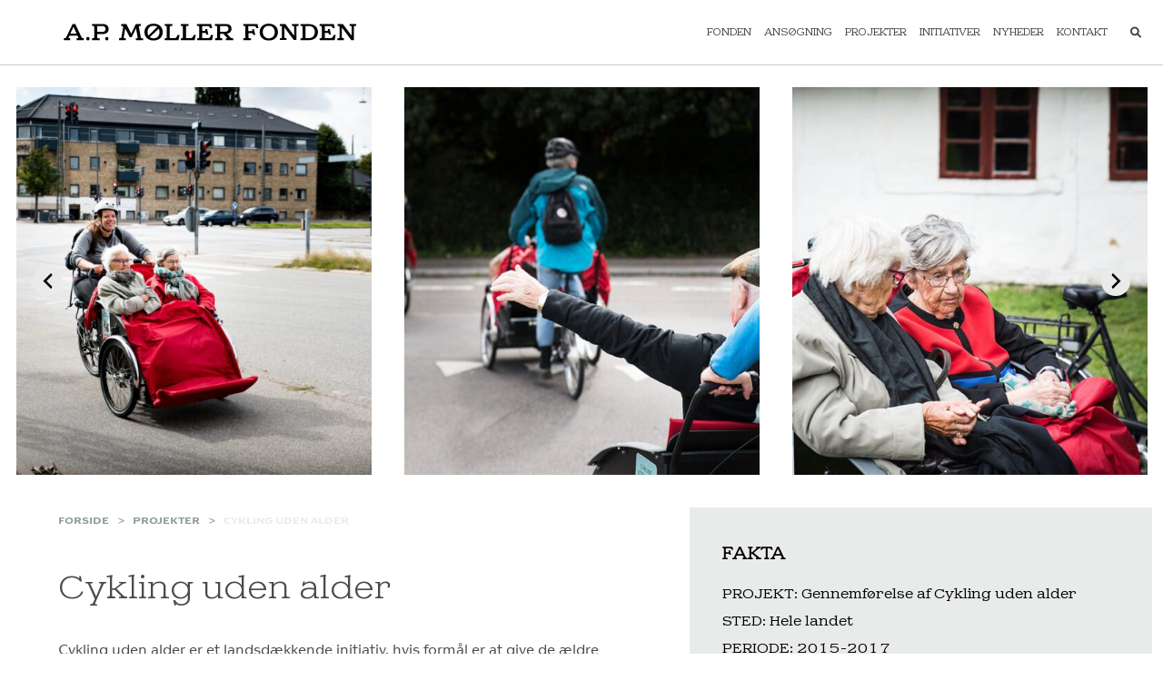

--- FILE ---
content_type: text/html; charset=UTF-8
request_url: https://www.apmollerfonde.dk/projekter/cykling-uden-alder/
body_size: 10110
content:
<!doctype html>
<html lang="da-DK">
<head>
	<meta charset="UTF-8">
	<meta name="viewport" content="width=device-width, initial-scale=1">
	<link rel="profile" href="https://gmpg.org/xfn/11">
	<meta name='robots' content='index, follow, max-image-preview:large, max-snippet:-1, max-video-preview:-1' />
	<style>img:is([sizes="auto" i], [sizes^="auto," i]) { contain-intrinsic-size: 3000px 1500px }</style>
	
	<!-- This site is optimized with the Yoast SEO plugin v26.6 - https://yoast.com/wordpress/plugins/seo/ -->
	<title>Cykling uden alder - A.P. Møller Fonden</title>
	<link rel="canonical" href="https://www.apmollerfonde.dk/projekter/cykling-uden-alder/" />
	<meta property="og:locale" content="da_DK" />
	<meta property="og:type" content="article" />
	<meta property="og:title" content="Cykling uden alder - A.P. Møller Fonden" />
	<meta property="og:description" content="Frivilliginitiativ giver livsglæde og meningsfulde relationer på cykelstien." />
	<meta property="og:url" content="https://www.apmollerfonde.dk/projekter/cykling-uden-alder/" />
	<meta property="og:site_name" content="A.P. Møller Fonden" />
	<meta property="article:modified_time" content="2025-06-25T12:42:13+00:00" />
	<meta property="og:image" content="https://www.apmollerfonde.dk/wp-content/uploads/media/2816/29068784152_8aef395fbb_k.jpg" />
	<meta property="og:image:width" content="2048" />
	<meta property="og:image:height" content="1514" />
	<meta property="og:image:type" content="image/jpeg" />
	<meta name="twitter:card" content="summary_large_image" />
	<meta name="twitter:label1" content="Estimeret læsetid" />
	<meta name="twitter:data1" content="3 minutter" />
	<script type="application/ld+json" class="yoast-schema-graph">{"@context":"https://schema.org","@graph":[{"@type":"WebPage","@id":"https://www.apmollerfonde.dk/projekter/cykling-uden-alder/","url":"https://www.apmollerfonde.dk/projekter/cykling-uden-alder/","name":"Cykling uden alder - A.P. Møller Fonden","isPartOf":{"@id":"https://www.apmollerfonde.dk/#website"},"primaryImageOfPage":{"@id":"https://www.apmollerfonde.dk/projekter/cykling-uden-alder/#primaryimage"},"image":{"@id":"https://www.apmollerfonde.dk/projekter/cykling-uden-alder/#primaryimage"},"thumbnailUrl":"https://www.apmollerfonde.dk/wp-content/uploads/media/2816/29068784152_8aef395fbb_k.jpg","datePublished":"2017-05-09T12:46:15+00:00","dateModified":"2025-06-25T12:42:13+00:00","breadcrumb":{"@id":"https://www.apmollerfonde.dk/projekter/cykling-uden-alder/#breadcrumb"},"inLanguage":"da-DK","potentialAction":[{"@type":"ReadAction","target":["https://www.apmollerfonde.dk/projekter/cykling-uden-alder/"]}]},{"@type":"ImageObject","inLanguage":"da-DK","@id":"https://www.apmollerfonde.dk/projekter/cykling-uden-alder/#primaryimage","url":"https://www.apmollerfonde.dk/wp-content/uploads/media/2816/29068784152_8aef395fbb_k.jpg","contentUrl":"https://www.apmollerfonde.dk/wp-content/uploads/media/2816/29068784152_8aef395fbb_k.jpg","width":2048,"height":1514},{"@type":"BreadcrumbList","@id":"https://www.apmollerfonde.dk/projekter/cykling-uden-alder/#breadcrumb","itemListElement":[{"@type":"ListItem","position":1,"name":"Home","item":"https://www.apmollerfonde.dk/"},{"@type":"ListItem","position":2,"name":"Projects","item":"https://www.apmollerfonde.dk/projekter/"},{"@type":"ListItem","position":3,"name":"Udvalgte projekter","item":"https://www.apmollerfonde.dk/projekter/projekter/"},{"@type":"ListItem","position":4,"name":"Cykling uden alder"}]},{"@type":"WebSite","@id":"https://www.apmollerfonde.dk/#website","url":"https://www.apmollerfonde.dk/","name":"https://www.apmollerfonde.dk/","description":"A.P. Møller Fonden","publisher":{"@id":"https://www.apmollerfonde.dk/#organization"},"potentialAction":[{"@type":"SearchAction","target":{"@type":"EntryPoint","urlTemplate":"https://www.apmollerfonde.dk/?s={search_term_string}"},"query-input":{"@type":"PropertyValueSpecification","valueRequired":true,"valueName":"search_term_string"}}],"inLanguage":"da-DK"},{"@type":"Organization","@id":"https://www.apmollerfonde.dk/#organization","name":"A.P. Møller Fonden","url":"https://www.apmollerfonde.dk/","logo":{"@type":"ImageObject","inLanguage":"da-DK","@id":"https://www.apmollerfonde.dk/#/schema/logo/image/","url":"https://www.apmollerfonde.dk/wp-content/uploads/2022/10/logo.svg","contentUrl":"https://www.apmollerfonde.dk/wp-content/uploads/2022/10/logo.svg","width":622,"height":35,"caption":"A.P. Møller Fonden"},"image":{"@id":"https://www.apmollerfonde.dk/#/schema/logo/image/"}}]}</script>
	<!-- / Yoast SEO plugin. -->


<link rel='dns-prefetch' href='//cdn.jsdelivr.net' />
<link rel='dns-prefetch' href='//cdnjs.cloudflare.com' />
<link rel='dns-prefetch' href='//fonts.googleapis.com' />
<link rel="alternate" type="application/rss+xml" title="A.P. Møller Fonden &raquo; Feed" href="https://www.apmollerfonde.dk/feed/" />
<link rel="alternate" type="application/rss+xml" title="A.P. Møller Fonden &raquo;-kommentar-feed" href="https://www.apmollerfonde.dk/comments/feed/" />
		<style>
			.lazyload,
			.lazyloading {
				max-width: 100%;
			}
		</style>
		<script>
window._wpemojiSettings = {"baseUrl":"https:\/\/s.w.org\/images\/core\/emoji\/16.0.1\/72x72\/","ext":".png","svgUrl":"https:\/\/s.w.org\/images\/core\/emoji\/16.0.1\/svg\/","svgExt":".svg","source":{"concatemoji":"https:\/\/www.apmollerfonde.dk\/wp-includes\/js\/wp-emoji-release.min.js?ver=6.8.3"}};
/*! This file is auto-generated */
!function(s,n){var o,i,e;function c(e){try{var t={supportTests:e,timestamp:(new Date).valueOf()};sessionStorage.setItem(o,JSON.stringify(t))}catch(e){}}function p(e,t,n){e.clearRect(0,0,e.canvas.width,e.canvas.height),e.fillText(t,0,0);var t=new Uint32Array(e.getImageData(0,0,e.canvas.width,e.canvas.height).data),a=(e.clearRect(0,0,e.canvas.width,e.canvas.height),e.fillText(n,0,0),new Uint32Array(e.getImageData(0,0,e.canvas.width,e.canvas.height).data));return t.every(function(e,t){return e===a[t]})}function u(e,t){e.clearRect(0,0,e.canvas.width,e.canvas.height),e.fillText(t,0,0);for(var n=e.getImageData(16,16,1,1),a=0;a<n.data.length;a++)if(0!==n.data[a])return!1;return!0}function f(e,t,n,a){switch(t){case"flag":return n(e,"\ud83c\udff3\ufe0f\u200d\u26a7\ufe0f","\ud83c\udff3\ufe0f\u200b\u26a7\ufe0f")?!1:!n(e,"\ud83c\udde8\ud83c\uddf6","\ud83c\udde8\u200b\ud83c\uddf6")&&!n(e,"\ud83c\udff4\udb40\udc67\udb40\udc62\udb40\udc65\udb40\udc6e\udb40\udc67\udb40\udc7f","\ud83c\udff4\u200b\udb40\udc67\u200b\udb40\udc62\u200b\udb40\udc65\u200b\udb40\udc6e\u200b\udb40\udc67\u200b\udb40\udc7f");case"emoji":return!a(e,"\ud83e\udedf")}return!1}function g(e,t,n,a){var r="undefined"!=typeof WorkerGlobalScope&&self instanceof WorkerGlobalScope?new OffscreenCanvas(300,150):s.createElement("canvas"),o=r.getContext("2d",{willReadFrequently:!0}),i=(o.textBaseline="top",o.font="600 32px Arial",{});return e.forEach(function(e){i[e]=t(o,e,n,a)}),i}function t(e){var t=s.createElement("script");t.src=e,t.defer=!0,s.head.appendChild(t)}"undefined"!=typeof Promise&&(o="wpEmojiSettingsSupports",i=["flag","emoji"],n.supports={everything:!0,everythingExceptFlag:!0},e=new Promise(function(e){s.addEventListener("DOMContentLoaded",e,{once:!0})}),new Promise(function(t){var n=function(){try{var e=JSON.parse(sessionStorage.getItem(o));if("object"==typeof e&&"number"==typeof e.timestamp&&(new Date).valueOf()<e.timestamp+604800&&"object"==typeof e.supportTests)return e.supportTests}catch(e){}return null}();if(!n){if("undefined"!=typeof Worker&&"undefined"!=typeof OffscreenCanvas&&"undefined"!=typeof URL&&URL.createObjectURL&&"undefined"!=typeof Blob)try{var e="postMessage("+g.toString()+"("+[JSON.stringify(i),f.toString(),p.toString(),u.toString()].join(",")+"));",a=new Blob([e],{type:"text/javascript"}),r=new Worker(URL.createObjectURL(a),{name:"wpTestEmojiSupports"});return void(r.onmessage=function(e){c(n=e.data),r.terminate(),t(n)})}catch(e){}c(n=g(i,f,p,u))}t(n)}).then(function(e){for(var t in e)n.supports[t]=e[t],n.supports.everything=n.supports.everything&&n.supports[t],"flag"!==t&&(n.supports.everythingExceptFlag=n.supports.everythingExceptFlag&&n.supports[t]);n.supports.everythingExceptFlag=n.supports.everythingExceptFlag&&!n.supports.flag,n.DOMReady=!1,n.readyCallback=function(){n.DOMReady=!0}}).then(function(){return e}).then(function(){var e;n.supports.everything||(n.readyCallback(),(e=n.source||{}).concatemoji?t(e.concatemoji):e.wpemoji&&e.twemoji&&(t(e.twemoji),t(e.wpemoji)))}))}((window,document),window._wpemojiSettings);
</script>
<style id='wp-emoji-styles-inline-css'>

	img.wp-smiley, img.emoji {
		display: inline !important;
		border: none !important;
		box-shadow: none !important;
		height: 1em !important;
		width: 1em !important;
		margin: 0 0.07em !important;
		vertical-align: -0.1em !important;
		background: none !important;
		padding: 0 !important;
	}
</style>
<link rel='stylesheet' id='wp-block-library-css' href='https://www.apmollerfonde.dk/wp-includes/css/dist/block-library/style.min.css?ver=6.8.3' media='all' />
<style id='classic-theme-styles-inline-css'>
/*! This file is auto-generated */
.wp-block-button__link{color:#fff;background-color:#32373c;border-radius:9999px;box-shadow:none;text-decoration:none;padding:calc(.667em + 2px) calc(1.333em + 2px);font-size:1.125em}.wp-block-file__button{background:#32373c;color:#fff;text-decoration:none}
</style>
<style id='safe-svg-svg-icon-style-inline-css'>
.safe-svg-cover{text-align:center}.safe-svg-cover .safe-svg-inside{display:inline-block;max-width:100%}.safe-svg-cover svg{fill:currentColor;height:100%;max-height:100%;max-width:100%;width:100%}

</style>
<style id='filebird-block-filebird-gallery-style-inline-css'>
ul.filebird-block-filebird-gallery{margin:auto!important;padding:0!important;width:100%}ul.filebird-block-filebird-gallery.layout-grid{display:grid;grid-gap:20px;align-items:stretch;grid-template-columns:repeat(var(--columns),1fr);justify-items:stretch}ul.filebird-block-filebird-gallery.layout-grid li img{border:1px solid #ccc;box-shadow:2px 2px 6px 0 rgba(0,0,0,.3);height:100%;max-width:100%;-o-object-fit:cover;object-fit:cover;width:100%}ul.filebird-block-filebird-gallery.layout-masonry{-moz-column-count:var(--columns);-moz-column-gap:var(--space);column-gap:var(--space);-moz-column-width:var(--min-width);columns:var(--min-width) var(--columns);display:block;overflow:auto}ul.filebird-block-filebird-gallery.layout-masonry li{margin-bottom:var(--space)}ul.filebird-block-filebird-gallery li{list-style:none}ul.filebird-block-filebird-gallery li figure{height:100%;margin:0;padding:0;position:relative;width:100%}ul.filebird-block-filebird-gallery li figure figcaption{background:linear-gradient(0deg,rgba(0,0,0,.7),rgba(0,0,0,.3) 70%,transparent);bottom:0;box-sizing:border-box;color:#fff;font-size:.8em;margin:0;max-height:100%;overflow:auto;padding:3em .77em .7em;position:absolute;text-align:center;width:100%;z-index:2}ul.filebird-block-filebird-gallery li figure figcaption a{color:inherit}

</style>
<style id='global-styles-inline-css'>
:root{--wp--preset--aspect-ratio--square: 1;--wp--preset--aspect-ratio--4-3: 4/3;--wp--preset--aspect-ratio--3-4: 3/4;--wp--preset--aspect-ratio--3-2: 3/2;--wp--preset--aspect-ratio--2-3: 2/3;--wp--preset--aspect-ratio--16-9: 16/9;--wp--preset--aspect-ratio--9-16: 9/16;--wp--preset--color--black: #000000;--wp--preset--color--cyan-bluish-gray: #abb8c3;--wp--preset--color--white: #ffffff;--wp--preset--color--pale-pink: #f78da7;--wp--preset--color--vivid-red: #cf2e2e;--wp--preset--color--luminous-vivid-orange: #ff6900;--wp--preset--color--luminous-vivid-amber: #fcb900;--wp--preset--color--light-green-cyan: #7bdcb5;--wp--preset--color--vivid-green-cyan: #00d084;--wp--preset--color--pale-cyan-blue: #8ed1fc;--wp--preset--color--vivid-cyan-blue: #0693e3;--wp--preset--color--vivid-purple: #9b51e0;--wp--preset--gradient--vivid-cyan-blue-to-vivid-purple: linear-gradient(135deg,rgba(6,147,227,1) 0%,rgb(155,81,224) 100%);--wp--preset--gradient--light-green-cyan-to-vivid-green-cyan: linear-gradient(135deg,rgb(122,220,180) 0%,rgb(0,208,130) 100%);--wp--preset--gradient--luminous-vivid-amber-to-luminous-vivid-orange: linear-gradient(135deg,rgba(252,185,0,1) 0%,rgba(255,105,0,1) 100%);--wp--preset--gradient--luminous-vivid-orange-to-vivid-red: linear-gradient(135deg,rgba(255,105,0,1) 0%,rgb(207,46,46) 100%);--wp--preset--gradient--very-light-gray-to-cyan-bluish-gray: linear-gradient(135deg,rgb(238,238,238) 0%,rgb(169,184,195) 100%);--wp--preset--gradient--cool-to-warm-spectrum: linear-gradient(135deg,rgb(74,234,220) 0%,rgb(151,120,209) 20%,rgb(207,42,186) 40%,rgb(238,44,130) 60%,rgb(251,105,98) 80%,rgb(254,248,76) 100%);--wp--preset--gradient--blush-light-purple: linear-gradient(135deg,rgb(255,206,236) 0%,rgb(152,150,240) 100%);--wp--preset--gradient--blush-bordeaux: linear-gradient(135deg,rgb(254,205,165) 0%,rgb(254,45,45) 50%,rgb(107,0,62) 100%);--wp--preset--gradient--luminous-dusk: linear-gradient(135deg,rgb(255,203,112) 0%,rgb(199,81,192) 50%,rgb(65,88,208) 100%);--wp--preset--gradient--pale-ocean: linear-gradient(135deg,rgb(255,245,203) 0%,rgb(182,227,212) 50%,rgb(51,167,181) 100%);--wp--preset--gradient--electric-grass: linear-gradient(135deg,rgb(202,248,128) 0%,rgb(113,206,126) 100%);--wp--preset--gradient--midnight: linear-gradient(135deg,rgb(2,3,129) 0%,rgb(40,116,252) 100%);--wp--preset--font-size--small: 13px;--wp--preset--font-size--medium: 20px;--wp--preset--font-size--large: 36px;--wp--preset--font-size--x-large: 42px;--wp--preset--spacing--20: 0.44rem;--wp--preset--spacing--30: 0.67rem;--wp--preset--spacing--40: 1rem;--wp--preset--spacing--50: 1.5rem;--wp--preset--spacing--60: 2.25rem;--wp--preset--spacing--70: 3.38rem;--wp--preset--spacing--80: 5.06rem;--wp--preset--shadow--natural: 6px 6px 9px rgba(0, 0, 0, 0.2);--wp--preset--shadow--deep: 12px 12px 50px rgba(0, 0, 0, 0.4);--wp--preset--shadow--sharp: 6px 6px 0px rgba(0, 0, 0, 0.2);--wp--preset--shadow--outlined: 6px 6px 0px -3px rgba(255, 255, 255, 1), 6px 6px rgba(0, 0, 0, 1);--wp--preset--shadow--crisp: 6px 6px 0px rgba(0, 0, 0, 1);}:where(.is-layout-flex){gap: 0.5em;}:where(.is-layout-grid){gap: 0.5em;}body .is-layout-flex{display: flex;}.is-layout-flex{flex-wrap: wrap;align-items: center;}.is-layout-flex > :is(*, div){margin: 0;}body .is-layout-grid{display: grid;}.is-layout-grid > :is(*, div){margin: 0;}:where(.wp-block-columns.is-layout-flex){gap: 2em;}:where(.wp-block-columns.is-layout-grid){gap: 2em;}:where(.wp-block-post-template.is-layout-flex){gap: 1.25em;}:where(.wp-block-post-template.is-layout-grid){gap: 1.25em;}.has-black-color{color: var(--wp--preset--color--black) !important;}.has-cyan-bluish-gray-color{color: var(--wp--preset--color--cyan-bluish-gray) !important;}.has-white-color{color: var(--wp--preset--color--white) !important;}.has-pale-pink-color{color: var(--wp--preset--color--pale-pink) !important;}.has-vivid-red-color{color: var(--wp--preset--color--vivid-red) !important;}.has-luminous-vivid-orange-color{color: var(--wp--preset--color--luminous-vivid-orange) !important;}.has-luminous-vivid-amber-color{color: var(--wp--preset--color--luminous-vivid-amber) !important;}.has-light-green-cyan-color{color: var(--wp--preset--color--light-green-cyan) !important;}.has-vivid-green-cyan-color{color: var(--wp--preset--color--vivid-green-cyan) !important;}.has-pale-cyan-blue-color{color: var(--wp--preset--color--pale-cyan-blue) !important;}.has-vivid-cyan-blue-color{color: var(--wp--preset--color--vivid-cyan-blue) !important;}.has-vivid-purple-color{color: var(--wp--preset--color--vivid-purple) !important;}.has-black-background-color{background-color: var(--wp--preset--color--black) !important;}.has-cyan-bluish-gray-background-color{background-color: var(--wp--preset--color--cyan-bluish-gray) !important;}.has-white-background-color{background-color: var(--wp--preset--color--white) !important;}.has-pale-pink-background-color{background-color: var(--wp--preset--color--pale-pink) !important;}.has-vivid-red-background-color{background-color: var(--wp--preset--color--vivid-red) !important;}.has-luminous-vivid-orange-background-color{background-color: var(--wp--preset--color--luminous-vivid-orange) !important;}.has-luminous-vivid-amber-background-color{background-color: var(--wp--preset--color--luminous-vivid-amber) !important;}.has-light-green-cyan-background-color{background-color: var(--wp--preset--color--light-green-cyan) !important;}.has-vivid-green-cyan-background-color{background-color: var(--wp--preset--color--vivid-green-cyan) !important;}.has-pale-cyan-blue-background-color{background-color: var(--wp--preset--color--pale-cyan-blue) !important;}.has-vivid-cyan-blue-background-color{background-color: var(--wp--preset--color--vivid-cyan-blue) !important;}.has-vivid-purple-background-color{background-color: var(--wp--preset--color--vivid-purple) !important;}.has-black-border-color{border-color: var(--wp--preset--color--black) !important;}.has-cyan-bluish-gray-border-color{border-color: var(--wp--preset--color--cyan-bluish-gray) !important;}.has-white-border-color{border-color: var(--wp--preset--color--white) !important;}.has-pale-pink-border-color{border-color: var(--wp--preset--color--pale-pink) !important;}.has-vivid-red-border-color{border-color: var(--wp--preset--color--vivid-red) !important;}.has-luminous-vivid-orange-border-color{border-color: var(--wp--preset--color--luminous-vivid-orange) !important;}.has-luminous-vivid-amber-border-color{border-color: var(--wp--preset--color--luminous-vivid-amber) !important;}.has-light-green-cyan-border-color{border-color: var(--wp--preset--color--light-green-cyan) !important;}.has-vivid-green-cyan-border-color{border-color: var(--wp--preset--color--vivid-green-cyan) !important;}.has-pale-cyan-blue-border-color{border-color: var(--wp--preset--color--pale-cyan-blue) !important;}.has-vivid-cyan-blue-border-color{border-color: var(--wp--preset--color--vivid-cyan-blue) !important;}.has-vivid-purple-border-color{border-color: var(--wp--preset--color--vivid-purple) !important;}.has-vivid-cyan-blue-to-vivid-purple-gradient-background{background: var(--wp--preset--gradient--vivid-cyan-blue-to-vivid-purple) !important;}.has-light-green-cyan-to-vivid-green-cyan-gradient-background{background: var(--wp--preset--gradient--light-green-cyan-to-vivid-green-cyan) !important;}.has-luminous-vivid-amber-to-luminous-vivid-orange-gradient-background{background: var(--wp--preset--gradient--luminous-vivid-amber-to-luminous-vivid-orange) !important;}.has-luminous-vivid-orange-to-vivid-red-gradient-background{background: var(--wp--preset--gradient--luminous-vivid-orange-to-vivid-red) !important;}.has-very-light-gray-to-cyan-bluish-gray-gradient-background{background: var(--wp--preset--gradient--very-light-gray-to-cyan-bluish-gray) !important;}.has-cool-to-warm-spectrum-gradient-background{background: var(--wp--preset--gradient--cool-to-warm-spectrum) !important;}.has-blush-light-purple-gradient-background{background: var(--wp--preset--gradient--blush-light-purple) !important;}.has-blush-bordeaux-gradient-background{background: var(--wp--preset--gradient--blush-bordeaux) !important;}.has-luminous-dusk-gradient-background{background: var(--wp--preset--gradient--luminous-dusk) !important;}.has-pale-ocean-gradient-background{background: var(--wp--preset--gradient--pale-ocean) !important;}.has-electric-grass-gradient-background{background: var(--wp--preset--gradient--electric-grass) !important;}.has-midnight-gradient-background{background: var(--wp--preset--gradient--midnight) !important;}.has-small-font-size{font-size: var(--wp--preset--font-size--small) !important;}.has-medium-font-size{font-size: var(--wp--preset--font-size--medium) !important;}.has-large-font-size{font-size: var(--wp--preset--font-size--large) !important;}.has-x-large-font-size{font-size: var(--wp--preset--font-size--x-large) !important;}
:where(.wp-block-post-template.is-layout-flex){gap: 1.25em;}:where(.wp-block-post-template.is-layout-grid){gap: 1.25em;}
:where(.wp-block-columns.is-layout-flex){gap: 2em;}:where(.wp-block-columns.is-layout-grid){gap: 2em;}
:root :where(.wp-block-pullquote){font-size: 1.5em;line-height: 1.6;}
</style>
<link rel='stylesheet' id='page-list-style-css' href='https://www.apmollerfonde.dk/wp-content/plugins/page-list/css/page-list.css?ver=5.9' media='all' />
<link rel='stylesheet' id='bootstrap-5-css-css' href='https://cdn.jsdelivr.net/npm/bootstrap@5.0.1/dist/css/bootstrap.min.css?ver=6.8.3' media='all' />
<link rel='stylesheet' id='frontend-css-parent-css' href='https://www.apmollerfonde.dk/wp-content/themes/twentyfour-parent/css/frontend.css?ver=6.8.3' media='all' />
<link rel='stylesheet' id='frontend-css-css' href='https://www.apmollerfonde.dk/wp-content/themes/dist/css/frontend.css?ver=1755162090' media='all' />
<link rel='stylesheet' id='dashicons-css' href='https://www.apmollerfonde.dk/wp-includes/css/dashicons.min.css?ver=6.8.3' media='all' />
<link rel='stylesheet' id='slick-css-css' href='https://cdn.jsdelivr.net/npm/slick-carousel@1.8.1/slick/slick.css?ver=6.8.3' media='all' />
<link rel='stylesheet' id='awesome-icons-css' href='https://cdnjs.cloudflare.com/ajax/libs/font-awesome/6.1.2/css/all.min.css?ver=6.8.3' media='all' />
<link rel='stylesheet' id='lustria-font-css' href='https://fonts.googleapis.com/css2?family=Source+Sans+Pro%3Awght%40200%3B300%3B400%3B600%3B700%3B900&#038;ver=6.8.3' media='all' />
<link rel='stylesheet' id='twentyfour-parent-style-css' href='https://www.apmollerfonde.dk/wp-content/themes/twentyfour-parent/style.css?ver=6.8.3' media='all' />
<link rel='stylesheet' id='ap-moller-fonden-style-css' href='https://www.apmollerfonde.dk/wp-content/themes/dist/style.css?ver=6.8.3' media='all' />
<script src="https://www.apmollerfonde.dk/wp-includes/js/jquery/jquery.min.js?ver=3.7.1" id="jquery-core-js"></script>
<script src="https://www.apmollerfonde.dk/wp-includes/js/jquery/jquery-migrate.min.js?ver=3.4.1" id="jquery-migrate-js"></script>
<script src="https://cdn.jsdelivr.net/npm/slick-carousel@1.8.1/slick/slick.min.js?ver=6.8.3" id="slick-js-js"></script>
<link rel="https://api.w.org/" href="https://www.apmollerfonde.dk/wp-json/" /><link rel="alternate" title="JSON" type="application/json" href="https://www.apmollerfonde.dk/wp-json/wp/v2/project/10305" /><link rel="EditURI" type="application/rsd+xml" title="RSD" href="https://www.apmollerfonde.dk/xmlrpc.php?rsd" />
<link rel='shortlink' href='https://www.apmollerfonde.dk/?p=10305' />
<link rel="alternate" title="oEmbed (JSON)" type="application/json+oembed" href="https://www.apmollerfonde.dk/wp-json/oembed/1.0/embed?url=https%3A%2F%2Fwww.apmollerfonde.dk%2Fprojekter%2Fcykling-uden-alder%2F" />
<link rel="alternate" title="oEmbed (XML)" type="text/xml+oembed" href="https://www.apmollerfonde.dk/wp-json/oembed/1.0/embed?url=https%3A%2F%2Fwww.apmollerfonde.dk%2Fprojekter%2Fcykling-uden-alder%2F&#038;format=xml" />
		<script>
			document.documentElement.className = document.documentElement.className.replace('no-js', 'js');
		</script>
				<style>
			.no-js img.lazyload {
				display: none;
			}

			figure.wp-block-image img.lazyloading {
				min-width: 150px;
			}

			.lazyload,
			.lazyloading {
				--smush-placeholder-width: 100px;
				--smush-placeholder-aspect-ratio: 1/1;
				width: var(--smush-image-width, var(--smush-placeholder-width)) !important;
				aspect-ratio: var(--smush-image-aspect-ratio, var(--smush-placeholder-aspect-ratio)) !important;
			}

						.lazyload, .lazyloading {
				opacity: 0;
			}

			.lazyloaded {
				opacity: 1;
				transition: opacity 400ms;
				transition-delay: 0ms;
			}

					</style>
		<link rel="icon" href="https://www.apmollerfonde.dk/wp-content/uploads/2023/03/cropped-favicon-32x32-1-32x32.png" sizes="32x32" />
<link rel="icon" href="https://www.apmollerfonde.dk/wp-content/uploads/2023/03/cropped-favicon-32x32-1-192x192.png" sizes="192x192" />
<link rel="apple-touch-icon" href="https://www.apmollerfonde.dk/wp-content/uploads/2023/03/cropped-favicon-32x32-1-180x180.png" />
<meta name="msapplication-TileImage" content="https://www.apmollerfonde.dk/wp-content/uploads/2023/03/cropped-favicon-32x32-1-270x270.png" />
	<p><script type="text/javascript">
var _paq = window._paq = window._paq || [];
_paq.push(['trackPageView']);
_paq.push(['enableLinkTracking']);
(function() {
var u="https://apmollerfonde.matomo.cloud/";
_paq.push(['setTrackerUrl', u+'matomo.php']);
_paq.push(['setSiteId', '1']);
var d=document, g=d.createElement('script'), s=d.getElementsByTagName('script')[0];
g.async=true; g.src='https://cdn.matomo.cloud/apmollerfonde.matomo.cloud/matomo.js'; s.parentNode.insertBefore(g,s);
})();
</script></p>
<script id="CookieConsent" src="https://policy.app.cookieinformation.com/uc.js"     data-culture="DA" type="text/javascript"></script></head>

<body class="wp-singular project-template-default single single-project postid-10305 wp-custom-logo wp-theme-twentyfour-parent wp-child-theme-dist">
<div id="page" class="site">
	<a class="skip-link screen-reader-text" href="#primary">Skip to content</a>

	<header id="masthead" class="site-header d-flex align-items-center header">
		<nav class="main-navigation navbar navbar-expand-md navbar-light bg-light">
			<div class="container-fluid navbar-container">
				<div class="navbar-brand navbar-brand-primary" href="https://www.apmollerfonde.dk">
					<a href="https://www.apmollerfonde.dk/" class="custom-logo-link" rel="home"><img width="622" height="35" src="https://www.apmollerfonde.dk/wp-content/uploads/2022/10/logo.svg" class="custom-logo" alt="A.P. Møller Fonden" decoding="async" /></a>				</div>

				<span class="search-btn-mob">
				<i class="fa-solid fa-magnifying-glass"></i>
				</span>
				<span class="menu-btn-mob">
				<i class="fa-solid fa-bars"></i>
				</span>

				<div class="navbar__links" id="main-menu">
					<ul id="primary-menu-desktop" class=""><li  id="menu-item-11871" class="menu-item menu-item-type-custom menu-item-object-custom menu-item-has-children dropdown nav-item nav-item-11871"><a href="https://www.apmollerfonde.dk/fonden/om-fonden/" class="nav-link  dropdown-toggle" data-bs-toggle="dropdown" aria-haspopup="true" aria-expanded="false">Fonden</a>
<ul class="dropdown-menu  depth_0">
	<li  id="menu-item-208" class="menu-item menu-item-type-post_type menu-item-object-page nav-item nav-item-208"><a href="https://www.apmollerfonde.dk/fonden/om-fonden/" class="dropdown-item ">Om A.P. Møller Fonden</a></li>
	<li  id="menu-item-397" class="menu-item menu-item-type-post_type menu-item-object-page nav-item nav-item-397"><a href="https://www.apmollerfonde.dk/fonden/historien/" class="dropdown-item ">Historien</a></li>
	<li  id="menu-item-207" class="menu-item menu-item-type-post_type menu-item-object-page nav-item nav-item-207"><a href="https://www.apmollerfonde.dk/fonden/bestyrelse/" class="dropdown-item ">Bestyrelse</a></li>
	<li  id="menu-item-582" class="menu-item menu-item-type-post_type menu-item-object-page nav-item nav-item-582"><a href="https://www.apmollerfonde.dk/fonden/aarsrapport-og-god-fondsledelse/" class="dropdown-item ">Årsrapport og god fondsledelse</a></li>
	<li  id="menu-item-824" class="menu-item menu-item-type-post_type menu-item-object-page nav-item nav-item-824"><a href="https://www.apmollerfonde.dk/fonden/aarsskrift/" class="dropdown-item ">Årsskrift</a></li>
	<li  id="menu-item-23531" class="menu-item menu-item-type-post_type menu-item-object-page nav-item nav-item-23531"><a href="https://www.apmollerfonde.dk/fonden/ledige-stillinger/" class="dropdown-item ">Ledige stillinger</a></li>
</ul>
</li>
<li  id="menu-item-11872" class="menu-item menu-item-type-custom menu-item-object-custom menu-item-has-children dropdown nav-item nav-item-11872"><a href="https://www.apmollerfonde.dk/ansoegning/" class="nav-link  dropdown-toggle" data-bs-toggle="dropdown" aria-haspopup="true" aria-expanded="false">Ansøgning</a>
<ul class="dropdown-menu  depth_0">
	<li  id="menu-item-11449" class="menu-item menu-item-type-post_type menu-item-object-page nav-item nav-item-11449"><a href="https://www.apmollerfonde.dk/ansoegning/" class="dropdown-item ">Søg Fonden</a></li>
	<li  id="menu-item-11448" class="menu-item menu-item-type-post_type menu-item-object-page nav-item nav-item-11448"><a href="https://www.apmollerfonde.dk/ansoegning/a-p-moeller-fonden/saerligt-for-bevillingsmodtagere/" class="dropdown-item ">Særligt for bevillingsmodtagere</a></li>
</ul>
</li>
<li  id="menu-item-227" class="menu-item menu-item-type-post_type menu-item-object-page nav-item nav-item-227"><a href="https://www.apmollerfonde.dk/projekter/" class="nav-link ">Projekter</a></li>
<li  id="menu-item-11031" class="menu-item menu-item-type-post_type menu-item-object-page nav-item nav-item-11031"><a href="https://www.apmollerfonde.dk/initiativer/" class="nav-link ">Initiativer</a></li>
<li  id="menu-item-12721" class="menu-item menu-item-type-post_type menu-item-object-page nav-item nav-item-12721"><a href="https://www.apmollerfonde.dk/nyheder/" class="nav-link ">Nyheder</a></li>
<li  id="menu-item-5523" class="menu-item menu-item-type-post_type menu-item-object-page nav-item nav-item-5523"><a href="https://www.apmollerfonde.dk/kontakt-fonden/" class="nav-link ">Kontakt</a></li>
</ul>					<span class="search-btn">
					<i class="fa-solid fa-magnifying-glass"></i>
					</span>
				</div>

			</div>
		</nav>
		<div class="side-menu__wrapper">
			<div class="side-menu__links" id="side-menu">
					<ul id="primary-menu-mobile" class="navbar-nav me-auto mb-2 mb-md-0 side-menu-list"><li  class="menu-item menu-item-type-custom menu-item-object-custom menu-item-has-children dropdown nav-item nav-item-11871"><a href="https://www.apmollerfonde.dk/fonden/om-fonden/" class="nav-link  dropdown-toggle" data-bs-toggle="dropdown" aria-haspopup="true" aria-expanded="false">Fonden</a>
<ul class="dropdown-menu  depth_0">
	<li  class="menu-item menu-item-type-post_type menu-item-object-page nav-item nav-item-208"><a href="https://www.apmollerfonde.dk/fonden/om-fonden/" class="dropdown-item ">Om A.P. Møller Fonden</a></li>
	<li  class="menu-item menu-item-type-post_type menu-item-object-page nav-item nav-item-397"><a href="https://www.apmollerfonde.dk/fonden/historien/" class="dropdown-item ">Historien</a></li>
	<li  class="menu-item menu-item-type-post_type menu-item-object-page nav-item nav-item-207"><a href="https://www.apmollerfonde.dk/fonden/bestyrelse/" class="dropdown-item ">Bestyrelse</a></li>
	<li  class="menu-item menu-item-type-post_type menu-item-object-page nav-item nav-item-582"><a href="https://www.apmollerfonde.dk/fonden/aarsrapport-og-god-fondsledelse/" class="dropdown-item ">Årsrapport og god fondsledelse</a></li>
	<li  class="menu-item menu-item-type-post_type menu-item-object-page nav-item nav-item-824"><a href="https://www.apmollerfonde.dk/fonden/aarsskrift/" class="dropdown-item ">Årsskrift</a></li>
	<li  class="menu-item menu-item-type-post_type menu-item-object-page nav-item nav-item-23531"><a href="https://www.apmollerfonde.dk/fonden/ledige-stillinger/" class="dropdown-item ">Ledige stillinger</a></li>
</ul>
</li>
<li  class="menu-item menu-item-type-custom menu-item-object-custom menu-item-has-children dropdown nav-item nav-item-11872"><a href="https://www.apmollerfonde.dk/ansoegning/" class="nav-link  dropdown-toggle" data-bs-toggle="dropdown" aria-haspopup="true" aria-expanded="false">Ansøgning</a>
<ul class="dropdown-menu  depth_0">
	<li  class="menu-item menu-item-type-post_type menu-item-object-page nav-item nav-item-11449"><a href="https://www.apmollerfonde.dk/ansoegning/" class="dropdown-item ">Søg Fonden</a></li>
	<li  class="menu-item menu-item-type-post_type menu-item-object-page nav-item nav-item-11448"><a href="https://www.apmollerfonde.dk/ansoegning/a-p-moeller-fonden/saerligt-for-bevillingsmodtagere/" class="dropdown-item ">Særligt for bevillingsmodtagere</a></li>
</ul>
</li>
<li  class="menu-item menu-item-type-post_type menu-item-object-page nav-item nav-item-227"><a href="https://www.apmollerfonde.dk/projekter/" class="nav-link ">Projekter</a></li>
<li  class="menu-item menu-item-type-post_type menu-item-object-page nav-item nav-item-11031"><a href="https://www.apmollerfonde.dk/initiativer/" class="nav-link ">Initiativer</a></li>
<li  class="menu-item menu-item-type-post_type menu-item-object-page nav-item nav-item-12721"><a href="https://www.apmollerfonde.dk/nyheder/" class="nav-link ">Nyheder</a></li>
<li  class="menu-item menu-item-type-post_type menu-item-object-page nav-item nav-item-5523"><a href="https://www.apmollerfonde.dk/kontakt-fonden/" class="nav-link ">Kontakt</a></li>
</ul>					<!--
					<span class="dropdown-toggle-btn">
						<i class="fa-sharp fa-solid fa-chevron-down"></i>
					</span>
					-->
				</div>
		</div>
		<div class="search-wrapper">
		<form role="search" method="get" class="search-form" action="https://www.apmollerfonde.dk/">
    <label>
        <span class="screen-reader-text">Search for:</span>
        <input type="search" class="search-field"
            placeholder="Søgeord"
            value="" name="s"
            title="Search for:" />
    </label>
    <input type="submit" class="search-submit button button-small"
        value="" />
    <div class="search-decoration">
        <i class="fa-solid fa-magnifying-glass"></i>
	</div>
</form>


    		</div>

	</header><!-- #masthead -->

<style>
    :root {
        --page-color: #e8ebe9;
        --secondary-color: #cdd3cf;
        --font-color: black;
    }
</style>

<div id="main-content" class="main-content">

    <div id="primary" class="content-area">
        <div id="content" class="site-content" role="main">
            
        <section class="project-hero-slider">
            <div class="container-fluid project-hero-slider__container g-0">
                                <div class="single-project__slider">
                                        <div class="single-project__slider-item slider-item">
                    <figure>
                        <img width="640" height="473" src="https://www.apmollerfonde.dk/wp-content/uploads/media/2816/29068784152_8aef395fbb_k-1024x757.jpg" class="attachment-large size-large" alt="" decoding="async" fetchpriority="high" srcset="https://www.apmollerfonde.dk/wp-content/uploads/media/2816/29068784152_8aef395fbb_k-1024x757.jpg 1024w, https://www.apmollerfonde.dk/wp-content/uploads/media/2816/29068784152_8aef395fbb_k-300x222.jpg 300w, https://www.apmollerfonde.dk/wp-content/uploads/media/2816/29068784152_8aef395fbb_k-768x568.jpg 768w, https://www.apmollerfonde.dk/wp-content/uploads/media/2816/29068784152_8aef395fbb_k-1536x1136.jpg 1536w, https://www.apmollerfonde.dk/wp-content/uploads/media/2816/29068784152_8aef395fbb_k.jpg 2048w" sizes="(max-width: 640px) 100vw, 640px" />                                                        <figcaption class='slider-item__descr'><p>“Alle har ret til vind i håret” er mottoet for Cykling uden alder, hvor meningsfulde relationer mellem generationer er i centrum. Foto: Nicolaj Malmqvist</p>
</figcaption>
                                                </figure>
                    </div>
                                    <div class="single-project__slider-item slider-item">
                    <figure>
                        <img width="640" height="466" src="https://www.apmollerfonde.dk/wp-content/uploads/media/1335/cykling-g2.jpg" class="attachment-large size-large" alt="" decoding="async" srcset="https://www.apmollerfonde.dk/wp-content/uploads/media/1335/cykling-g2.jpg 900w, https://www.apmollerfonde.dk/wp-content/uploads/media/1335/cykling-g2-300x219.jpg 300w, https://www.apmollerfonde.dk/wp-content/uploads/media/1335/cykling-g2-768x560.jpg 768w" sizes="(max-width: 640px) 100vw, 640px" />                                                        <figcaption class='slider-item__descr'><p>På cykelturene får ældre og handicappede mulighed for at deltage i lokalsamfundet og hverdagen, trods manglende mobilitet. Foto: Nicolaj Malmqvist</p>
</figcaption>
                                                </figure>
                    </div>
                                    <div class="single-project__slider-item slider-item">
                    <figure>
                        <img width="640" height="466" src="https://www.apmollerfonde.dk/wp-content/uploads/media/1336/cykling-g3.jpg" class="attachment-large size-large" alt="" decoding="async" srcset="https://www.apmollerfonde.dk/wp-content/uploads/media/1336/cykling-g3.jpg 900w, https://www.apmollerfonde.dk/wp-content/uploads/media/1336/cykling-g3-300x219.jpg 300w, https://www.apmollerfonde.dk/wp-content/uploads/media/1336/cykling-g3-768x560.jpg 768w" sizes="(max-width: 640px) 100vw, 640px" />                                                        <figcaption class='slider-item__descr'><p>Der er også plads til samtale på turene – her er en gruppe på udflugt til Frilandsmuseet. Foto: Nicolaj Malmqvist</p>
</figcaption>
                                                </figure>
                    </div>
                                    <div class="single-project__slider-item slider-item">
                    <figure>
                        <img width="640" height="466" src="https://www.apmollerfonde.dk/wp-content/uploads/media/1337/cykling-g4.jpg" class="attachment-large size-large" alt="" decoding="async" srcset="https://www.apmollerfonde.dk/wp-content/uploads/media/1337/cykling-g4.jpg 900w, https://www.apmollerfonde.dk/wp-content/uploads/media/1337/cykling-g4-300x219.jpg 300w, https://www.apmollerfonde.dk/wp-content/uploads/media/1337/cykling-g4-768x560.jpg 768w" sizes="(max-width: 640px) 100vw, 640px" />                                                        <figcaption class='slider-item__descr'><p>Langsom cykling er et grundprincip, som sikrer, at piloter og passagerer fornemmer verden omkring dem. Foto: Cykling uden alder</p>
</figcaption>
                                                </figure>
                    </div>
                                    <div class="single-project__slider-item slider-item">
                    <figure>
                        <img width="640" height="466" src="https://www.apmollerfonde.dk/wp-content/uploads/media/1333/cykling-g5.jpg" class="attachment-large size-large" alt="" decoding="async" srcset="https://www.apmollerfonde.dk/wp-content/uploads/media/1333/cykling-g5.jpg 900w, https://www.apmollerfonde.dk/wp-content/uploads/media/1333/cykling-g5-300x219.jpg 300w, https://www.apmollerfonde.dk/wp-content/uploads/media/1333/cykling-g5-768x560.jpg 768w" sizes="(max-width: 640px) 100vw, 640px" />                                                        <figcaption class='slider-item__descr'><p>Initiativet tæller nu 600 cykler og over 3000 frivillige piloter i 70 danske kommuner. Foto: Nicolaj Malmqvist</p>
</figcaption>
                                                </figure>
                    </div>
                            </div>
        </section>
        
<section class="page-flexible-block page-block">
    <div class="container-fluid container-default">
        <div class="row">
            <div class="col-12 col-lg-7 page-block__textarea">

            
                            <div>
                    <nav class="page-block__breadcrumbs breadcrumbs">
                        <a class='breadcrumb breadcrumb-parent' href="/">Forside</a>
                        <a class='breadcrumb breadcrumb-parent' href="/projekter/">Projekter</a>
                        <a class='breadcrumb breadcrumb-current'>Cykling uden alder</a>
                    </nav>
                    <h1 class="page-block__title">Cykling uden alder</h1>
                                    </div>
            
                                                                                                                        <div class="page-block__content"><p>Cykling uden alder er et landsdækkende initiativ, hvis formål er at give de ældre vind i håret. Det sker, når de mere end 5000 frivillige piloter hver dag inviterer ældre på landets plejecentre ud i rickshaw.</p>
<p>Cykling uden alder har en ambition om at skabe livsglæde og øget livskvalitet hos de ældre medborgere ved at give dem mulighed for at forblive en aktiv del af fællesskabet og nærmiljøet.</p>
<p>På turen kan de ældre opleve byen og naturen på nært hold fra cykelstien, samtidig med at de får mulighed for at fortælle deres livsberetninger i de omgivelser, hvor de har levet deres liv. Samtalerne og de fælles oplevelser på cykelstien bidrager til en større livskvalitet hos både de ældre passagerer og piloterne. Cykling uden alder styrker fællesskabet mellem institution og civilsamfund, og bidrager til nye relationer mellem generationer.</p>
</div>
                                        <!-- textarea_image_text -->
                                                                                                                            <div class="page-block__tags">
                            <h3>Tags</h3>
                                                            <a class="tag page-block__tag" href="https://www.apmollerfonde.dk/projekter/#57" rel="tag">Almennytte i øvrigt</a>
                                                    </div>
                                </div>
            <div class="col-12 col-lg-5 page-block__color-blocks">
                                                                                                                                                <div class="page-block__color-block color-block">
                                                                                        <div class="color-block__content"><p><span class="header heading3">FAKTA</span></p>
<p>PROJEKT: Gennemførelse af Cykling uden alder<br />
STED: Hele landet<br />
PERIODE: 2015-2017<br />
PROJEKTEJER: Foreningen Cykling uden alder<br />
OMFANG: Mere end 5000 cykelpiloter, 40 kommuner (medlem), 70 kommuner (tilknyttet)<br />
STØTTE: 2.250.000 kr. fra A.P. Møller Fonden<br />
ANDEN STØTTE: Trygfonden<br />
SE MERE: <a href="http://cyklingudenalder.dk/" target="_blank" rel="noopener">Foreningen Cykling uden alder</a></p>
</div>
                                                                                </div>
                                                                           <div class="page-block__color-block color-block color-block-accent">
                    <div class="color-block__title">SE LIGNENDE PROJEKTER</div>
                                            <a href="https://www.apmollerfonde.dk/projekter/boerns-vilkaar/" class="color-block__project project-link">Børns Vilkår <span class="dashicons dashicons-arrow-right-alt2"></span></a>
                                            <a href="https://www.apmollerfonde.dk/projekter/red-barnet-ungdom/" class="color-block__project project-link">Red Barnet Ungdom &#8211; Barnets ven <span class="dashicons dashicons-arrow-right-alt2"></span></a>
                                            <a href="https://www.apmollerfonde.dk/projekter/portal-for-misbrugere/" class="color-block__project project-link">Portal for misbrugere <span class="dashicons dashicons-arrow-right-alt2"></span></a>
                                            <a href="https://www.apmollerfonde.dk/projekter/legende-faldforebyggelse/" class="color-block__project project-link">Faldforebyggelse med velfærdsteknologi <span class="dashicons dashicons-arrow-right-alt2"></span></a>
                                            <a href="https://www.apmollerfonde.dk/projekter/maendenes-hjem/" class="color-block__project project-link">Mændenes Hjem <span class="dashicons dashicons-arrow-right-alt2"></span></a>
                                            <a href="https://www.apmollerfonde.dk/projekter/svendborg-demenshave/" class="color-block__project project-link">Svendborg Demenshave <span class="dashicons dashicons-arrow-right-alt2"></span></a>
                                            <a href="https://www.apmollerfonde.dk/projekter/frederiksberg-gymnasium/" class="color-block__project project-link">Frederiksberg Gymnasium på højskole <span class="dashicons dashicons-arrow-right-alt2"></span></a>
                                            <a href="https://www.apmollerfonde.dk/projekter/musikberiget/" class="color-block__project project-link">MusikBeRiget <span class="dashicons dashicons-arrow-right-alt2"></span></a>
                                        </div>
                        </div>
        </div>
        <div class="row horisontal-spacer"></div>
    </div>
</section>
        </div><!-- #content -->
    </div><!-- #primary -->
</div><!-- #main-content -->

	<a href="#top" class="scrolltotop visible" id="js-scrolltotop">
	<i class="fa-solid fa-chevron-up"></i>
    </a>

	<footer id="colophon" class="site-footer footer">
		<div class="container-fluid g-0">
			<div class="row g-0">
				<div class="col-lg-6 footer__left">
					<div class="footer__payoff">
						<img src="https://www.apmollerfonde.dk/wp-content/themes/dist/img/footer-logo.svg" alt="logo">
					</div>
				</div>
				<div class="col-lg-6 footer__right">
					<div class="row">
						<div class="col-sm-6">
						<ul id="footer-menu" class="navbar-nav me-auto mb-2 mb-md-0 footer__nav"><li  id="menu-item-10810" class="menu-item menu-item-type-post_type menu-item-object-page nav-item nav-item-10810"><a href="https://www.apmollerfonde.dk/kontakt-fonden/" class="nav-link ">Kontakt</a></li>
<li  id="menu-item-10805" class="menu-item menu-item-type-post_type menu-item-object-page nav-item nav-item-10805"><a href="https://www.apmollerfonde.dk/nyheder/" class="nav-link ">Nyheder</a></li>
<li  id="menu-item-10806" class="menu-item menu-item-type-post_type menu-item-object-page nav-item nav-item-10806"><a href="https://www.apmollerfonde.dk/pressekontakt/" class="nav-link ">Presse</a></li>
<li  id="menu-item-10807" class="menu-item menu-item-type-custom menu-item-object-custom nav-item nav-item-10807"><a target="_blank" href="https://www.linkedin.com/company/a-p-moller-fonden/" class="nav-link ">LinkedIn</a></li>
<li  id="menu-item-22536" class="menu-item menu-item-type-custom menu-item-object-custom nav-item nav-item-22536"><a href="https://www.instagram.com/apmollerfonde/" class="nav-link ">Instagram</a></li>
<li  id="menu-item-10808" class="menu-item menu-item-type-post_type menu-item-object-page nav-item nav-item-10808"><a href="https://www.apmollerfonde.dk/datapolitikker/" class="nav-link ">Datapolitikker</a></li>
<li  id="menu-item-10809" class="menu-item menu-item-type-post_type menu-item-object-page nav-item nav-item-10809"><a href="https://www.apmollerfonde.dk/the-a-p-moller-foundation/" class="nav-link ">English</a></li>
<li  id="menu-item-22535" class="menu-item menu-item-type-post_type menu-item-object-page nav-item nav-item-22535"><a href="https://www.apmollerfonde.dk/disclaimer-for-fondens-sociale-medier/" class="nav-link ">Disclaimer for Fondens sociale medier</a></li>
<li  id="menu-item-23530" class="menu-item menu-item-type-post_type menu-item-object-page nav-item nav-item-23530"><a href="https://www.apmollerfonde.dk/fonden/ledige-stillinger/" class="nav-link ">Ledige stillinger</a></li>
</ul>						</div>
						<div class="col-sm-6">
															<div class="footer__contacts">
																	<div class="footer__contact-item">
									                                            <p class='contact-item__title'>POSTADRESSE</p>
                                                                                                                        <div class='contact-item__description'><p>A.P. Møller Fonden<br />
Esplanaden 50<br />
1098 København K</p>
</div>
                                        									</div>
																	<div class="footer__contact-item">
									                                            <p class='contact-item__title'>BESØGSADRESSE</p>
                                                                                                                        <div class='contact-item__description'><p>Esplanaden 15<br />
1098 København K</p>
</div>
                                        									</div>
																	<div class="footer__contact-item">
									                                                                                <div class='contact-item__description'><p>CVR: 11 66 67 79<br />
Tlf: +45 3363 3500</p>
</div>
                                        									</div>
																	<div class="footer__contact-item">
									                                                                                <div class='contact-item__description'><p>Fonden holder lukket fredag efter Kr. Himmelfart, i uge 28 og 29 samt mellem jul og nytår.</p>
<p>&nbsp;</p>
<p>Henvendelser vedr. indsendelse af ansøgninger eller en modtagen bevilling bedes rettes til: kontakt@apmollerfonde.dk</p>
</div>
                                        									</div>
																</div>
													</div>
					</div>
				</div>
			</div>
		</div>
	</footer><!-- #colophon -->
</div><!-- #page -->

<script type="speculationrules">
{"prefetch":[{"source":"document","where":{"and":[{"href_matches":"\/*"},{"not":{"href_matches":["\/wp-*.php","\/wp-admin\/*","\/wp-content\/uploads\/*","\/wp-content\/*","\/wp-content\/plugins\/*","\/wp-content\/themes\/dist\/*","\/wp-content\/themes\/twentyfour-parent\/*","\/*\\?(.+)"]}},{"not":{"selector_matches":"a[rel~=\"nofollow\"]"}},{"not":{"selector_matches":".no-prefetch, .no-prefetch a"}}]},"eagerness":"conservative"}]}
</script>
<script src="https://cdn.jsdelivr.net/npm/bootstrap@5.0.2/dist/js/bootstrap.bundle.min.js" id="bootstrap-5-js-js"></script>
<script src="https://www.apmollerfonde.dk/wp-content/themes/twentyfour-parent/js/frontend.js" id="frontend-js-parent-js"></script>
<script id="frontend-js-js-extra">
var RootUrl = {"url":"https:\/\/www.apmollerfonde.dk\/wp-content\/themes\/dist"};
var AjaxMethodsUrl = ["https:\/\/www.apmollerfonde.dk\/wp-admin\/admin-ajax.php"];
</script>
<script src="https://www.apmollerfonde.dk/wp-content/themes/dist/js/frontend.js?ver=1755079269" id="frontend-js-js"></script>
<script src="https://www.apmollerfonde.dk/wp-content/themes/twentyfour-parent/js/navigation.js?ver=1.0.0" id="twentyfour-parent-navigation-js"></script>
<script src="https://www.apmollerfonde.dk/wp-content/themes/twentyfour-parent/js/main.js?ver=1.0.0" id="twentyfour-parent-main-js-js"></script>
<script id="smush-lazy-load-js-before">
var smushLazyLoadOptions = {"autoResizingEnabled":false,"autoResizeOptions":{"precision":5,"skipAutoWidth":true}};
</script>
<script src="https://www.apmollerfonde.dk/wp-content/plugins/wp-smush-pro/app/assets/js/smush-lazy-load.min.js?ver=3.23.1" id="smush-lazy-load-js"></script>

</body>
</html>


--- FILE ---
content_type: text/css
request_url: https://www.apmollerfonde.dk/wp-content/themes/dist/css/frontend.css?ver=1755162090
body_size: 12003
content:
@charset "UTF-8";
/*!
Theme Name: ap-moller-fonden
Theme URI: https://twentyfour.dk/
Author: Twentyfour ApS
Author URI: https://twentyfour.dk/
Description: Custom theme: Twentyfour, developed by Twentyfour ApS
Version: 1.0.0
Tested up to: 5.4
Requires PHP: 5.6
License: GNU General Public License v2 or later
License URI: LICENSE
Text Domain: ap-moller-fonden
Tags: custom-background, custom-logo, custom-menu, featured-images, threaded-comments, translation-ready
Template: twentyfour-parent

Twentyfour is based on Underscores https://underscores.me/, (C) 2012-2020 Automattic, Inc.
Underscores is distributed under the terms of the GNU GPL v2 or later.

Normalizing styles have been helped along thanks to the fine work of
Nicolas Gallagher and Jonathan Neal https://necolas.github.io/normalize.css/
*/
/*--------------------------------------------------------------
>>> TABLE OF CONTENTS:
----------------------------------------------------------------
# Generic
	- Normalize
	- Box sizing
# Base
	- Typography
	- Elements
	- Links
	- Forms
## Layouts
# Components
	- Navigation
	- Posts and pages
	- Comments
	- Widgets
	- Media
	- Captions
	- Galleries
# plugins
	- Jetpack infinite scroll
# Utilities
	- Accessibility
	- Alignments

--------------------------------------------------------------*/
@font-face {
  font-family: "apm-sans-bold";
  src: url("../fonts/apmoller-sans-bold.woff2") format("woff2");
  font-style: normal;
  font-display: swap;
}
@font-face {
  font-family: "apm-sans-regular";
  src: url("../fonts/apmollersans-regular.woff2") format("woff2");
  font-style: normal;
  font-display: swap;
}
@font-face {
  font-family: "apm-serif-light";
  src: url("../fonts/apmollerserif-light.woff2") format("woff2");
  font-style: normal;
  font-display: swap;
}
@font-face {
  font-family: "apm-serif-regular";
  src: url("../fonts/apmollerserif-regular.woff2") format("woff2");
  font-style: normal;
  font-display: swap;
}
/*--------------------------------------------------------------
# Generic
--------------------------------------------------------------*/
/* Normalize
--------------------------------------------- */
/*! normalize.css v8.0.1 | MIT License | github.com/necolas/normalize.css */
/* Document
	 ========================================================================== */
/**
 * 1. Correct the line height in all browsers.
 * 2. Prevent adjustments of font size after orientation changes in iOS.
 */
html {
  line-height: 1.15;
  -webkit-text-size-adjust: 100%;
}

/* Sections
	 ========================================================================== */
/**
 * Remove the margin in all browsers.
 */
body {
  margin: 0;
}

/**
 * Render the `main` element consistently in IE.
 */
main {
  display: block;
}

/**
 * Correct the font size and margin on `h1` elements within `section` and
 * `article` contexts in Chrome, Firefox, and Safari.
 */
h1 {
  font-size: 2em;
}

/* Grouping content
	 ========================================================================== */
/**
 * 1. Add the correct box sizing in Firefox.
 * 2. Show the overflow in Edge and IE.
 */
hr {
  -webkit-box-sizing: content-box;
  box-sizing: content-box;
  height: 0;
  overflow: visible;
}

/**
 * 1. Correct the inheritance and scaling of font size in all browsers.
 * 2. Correct the odd `em` font sizing in all browsers.
 */
pre {
  font-family: monospace, monospace;
  font-size: 1em;
}

/* Text-level semantics
	 ========================================================================== */
/**
 * Remove the gray background on active links in IE 10.
 */
a {
  background-color: transparent;
}

/**
 * 1. Remove the bottom border in Chrome 57-
 * 2. Add the correct text decoration in Chrome, Edge, IE, Opera, and Safari.
 */
abbr[title] {
  border-bottom: none;
  text-decoration: underline;
  -webkit-text-decoration: underline dotted;
  text-decoration: underline dotted;
}

/**
 * Add the correct font weight in Chrome, Edge, and Safari.
 */
b,
strong {
  font-weight: bolder;
}

/**
 * 1. Correct the inheritance and scaling of font size in all browsers.
 * 2. Correct the odd `em` font sizing in all browsers.
 */
code,
kbd,
samp {
  font-family: monospace, monospace;
  font-size: 1em;
}

/**
 * Add the correct font size in all browsers.
 */
small {
  font-size: 80%;
}

/**
 * Prevent `sub` and `sup` elements from affecting the line height in
 * all browsers.
 */
sub,
sup {
  font-size: 75%;
  line-height: 0;
  position: relative;
  vertical-align: baseline;
}

sub {
  bottom: -0.25em;
}

sup {
  top: -0.5em;
}

/* Embedded content
	 ========================================================================== */
/**
 * Remove the border on images inside links in IE 10.
 */
img {
  border-style: none;
}

/* Forms
	 ========================================================================== */
/**
 * 1. Change the font styles in all browsers.
 * 2. Remove the margin in Firefox and Safari.
 */
button,
input,
optgroup,
select,
textarea {
  font-family: inherit;
  font-size: 100%;
  line-height: 1.15;
  margin: 0;
}

/**
 * Show the overflow in IE.
 * 1. Show the overflow in Edge.
 */
button,
input {
  overflow: visible;
}

/**
 * Remove the inheritance of text transform in Edge, Firefox, and IE.
 * 1. Remove the inheritance of text transform in Firefox.
 */
button,
select {
  text-transform: none;
}

/**
 * Correct the inability to style clickable types in iOS and Safari.
 */
button,
[type=button],
[type=reset],
[type=submit] {
  -webkit-appearance: button;
}

/**
 * Remove the inner border and padding in Firefox.
 */
button::-moz-focus-inner,
[type=button]::-moz-focus-inner,
[type=reset]::-moz-focus-inner,
[type=submit]::-moz-focus-inner {
  border-style: none;
  padding: 0;
}

/**
 * Restore the focus styles unset by the previous rule.
 */
button:-moz-focusring,
[type=button]:-moz-focusring,
[type=reset]:-moz-focusring,
[type=submit]:-moz-focusring {
  outline: 1px dotted ButtonText;
}

/**
 * Correct the padding in Firefox.
 */
fieldset {
  padding: 0.35em 0.75em 0.625em;
}

/**
 * 1. Correct the text wrapping in Edge and IE.
 * 2. Correct the color inheritance from `fieldset` elements in IE.
 * 3. Remove the padding so developers are not caught out when they zero out
 *		`fieldset` elements in all browsers.
 */
legend {
  -webkit-box-sizing: border-box;
  box-sizing: border-box;
  color: inherit;
  display: table;
  max-width: 100%;
  padding: 0;
  white-space: normal;
}

/**
 * Add the correct vertical alignment in Chrome, Firefox, and Opera.
 */
progress {
  vertical-align: baseline;
}

/**
 * Remove the default vertical scrollbar in IE 10+.
 */
textarea {
  overflow: auto;
}

/**
 * 1. Add the correct box sizing in IE 10.
 * 2. Remove the padding in IE 10.
 */
[type=checkbox],
[type=radio] {
  -webkit-box-sizing: border-box;
  box-sizing: border-box;
  padding: 0;
}

/**
 * Correct the cursor style of increment and decrement buttons in Chrome.
 */
[type=number]::-webkit-inner-spin-button,
[type=number]::-webkit-outer-spin-button {
  height: auto;
}

/**
 * 1. Correct the odd appearance in Chrome and Safari.
 * 2. Correct the outline style in Safari.
 */
[type=search] {
  -webkit-appearance: textfield;
  outline-offset: -2px;
}

/**
 * Remove the inner padding in Chrome and Safari on macOS.
 */
[type=search]::-webkit-search-decoration {
  -webkit-appearance: none;
}

/**
 * 1. Correct the inability to style clickable types in iOS and Safari.
 * 2. Change font properties to `inherit` in Safari.
 */
::-webkit-file-upload-button {
  -webkit-appearance: button;
  font: inherit;
}

/* Interactive
	 ========================================================================== */
/*
 * Add the correct display in Edge, IE 10+, and Firefox.
 */
details {
  display: block;
}

/*
 * Add the correct display in all browsers.
 */
summary {
  display: list-item;
}

/* Misc
	 ========================================================================== */
/**
 * Add the correct display in IE 10+.
 */
template {
  display: none;
}

/**
 * Add the correct display in IE 10.
 */
[hidden] {
  display: none;
}

/* Box sizing
--------------------------------------------- */
/* Inherit box-sizing to more easily change it's value on a component level.
@link http://css-tricks.com/inheriting-box-sizing-probably-slightly-better-best-practice/ */
*,
*::before,
*::after {
  -webkit-box-sizing: inherit;
  box-sizing: inherit;
}

html {
  -webkit-box-sizing: border-box;
  box-sizing: border-box;
}

/*--------------------------------------------------------------
# Base
--------------------------------------------------------------*/
/* Typography
--------------------------------------------- */
body,
button,
input,
select,
optgroup,
textarea {
  color: #404040;
  font-family: -apple-system, BlinkMacSystemFont, "Segoe UI", Roboto, Oxygen-Sans, Ubuntu, Cantarell, "Helvetica Neue", sans-serif;
  font-size: 1rem;
  line-height: 1.5;
}

h1,
h2,
h3,
h4,
h5,
h6 {
  clear: both;
}

.meta {
  text-transform: uppercase;
  font-size: 11px;
  line-height: 1.5em;
  margin: 0;
  font-weight: 700;
  font-family: "apm-sans-bold";
}

.description {
  font-size: 14px;
  line-height: 1.7;
  color: #4a4a49;
  font-weight: 400;
}
.description p {
  margin-bottom: 0;
  font-family: "apm-sans-regular";
}

.item-link {
  font-size: 11px;
  line-height: 1.5em;
  margin: 0;
  text-transform: uppercase;
  font-family: "apm-sans-regular";
}

h1.page-block__title {
  font-size: 28px;
  font-weight: 400;
  color: #4a4a49;
  line-height: 1.3;
  font-family: "apm-serif-light";
}
@media (max-width: 575.98px) {
  h1.page-block__title {
    font-size: 28px;
  }
}
@media (min-width: 576px) {
  h1.page-block__title {
    font-size: 28px;
  }
}
@media (min-width: 992px) {
  h1.page-block__title {
    font-size: 36px;
  }
}

h2 {
  font-size: 28px;
  font-weight: 400;
  color: #4a4a49;
  line-height: 1.3;
  font-family: "apm-serif-light";
}
@media (max-width: 575.98px) {
  h2 {
    font-size: 22px;
  }
}
@media (min-width: 576px) {
  h2 {
    font-size: 22px;
  }
}
@media (min-width: 992px) {
  h2 {
    font-size: 36px;
  }
}

h3 {
  color: #4a4a49;
  font-size: 24px;
  line-height: 1.5;
  font-weight: 400;
  font-family: "apm-serif-light";
}
@media (max-width: 575.98px) {
  h3 {
    font-size: 20px;
  }
}
@media (min-width: 576px) {
  h3 {
    font-size: 20px;
  }
}
@media (min-width: 992px) {
  h3 {
    font-size: 24px;
  }
}

h4 {
  font-size: 19px;
  color: #4a4a49;
  font-family: "apm-serif-light";
  line-height: 1.3;
}
@media (max-width: 575.98px) {
  h4 {
    font-size: 17px;
  }
}
@media (min-width: 576px) {
  h4 {
    font-size: 17px;
  }
}
@media (min-width: 992px) {
  h4 {
    font-size: 19px;
  }
}

h5 {
  font-family: "apm-serif-regular";
  font-size: 17px;
}

p, li {
  color: #4a4a49;
  font-size: 16px;
  line-height: 30px;
  font-family: "apm-sans-regular";
}

p {
  margin-bottom: 1.5em;
}

dfn,
cite,
em,
i {
  font-style: italic;
}

blockquote {
  margin: 0 1.5em;
}

address {
  margin: 0 0 1.5em;
}

pre {
  background: #eee;
  font-family: "Courier 10 Pitch", courier, monospace;
  line-height: 1.6;
  margin-bottom: 1.6em;
  max-width: 100%;
  overflow: auto;
  padding: 1.6em;
}

code,
kbd,
tt,
var {
  font-family: monaco, consolas, "Andale Mono", "DejaVu Sans Mono", monospace;
}

abbr,
acronym {
  border-bottom: 1px dotted #666;
  cursor: help;
}

mark,
ins {
  background: #fff9c0;
  text-decoration: none;
}

big {
  font-size: 125%;
}

/* Elements
--------------------------------------------- */
body {
  background: #fff;
}

hr {
  background-color: #ccc;
  border: 0;
  height: 1px;
  margin-bottom: 1.5em;
}

ul,
ol {
  margin: 0 0 1.5em 3em;
}

ul {
  list-style: disc;
}

ol {
  list-style: decimal;
}

li > ul,
li > ol {
  margin-bottom: 0;
  margin-left: 1.5em;
}

dt {
  font-weight: 700;
}

dd {
  margin: 0 1.5em 1.5em;
}

/* Make sure embeds and iframes fit their containers. */
embed,
iframe,
object {
  max-width: 100%;
}

img {
  height: auto;
  max-width: 100%;
}

figure {
  margin: 1em 0;
}

table {
  margin: 0 0 1.5em;
  width: 100%;
}

/* Links
--------------------------------------------- */
a {
  color: #4169e1;
}
a:visited {
  color: #800080;
}
a:hover, a:focus, a:active {
  color: #191970;
}
a:focus {
  outline: thin dotted;
}
a:hover, a:active {
  outline: 0;
}

.read-more-wrapper {
  margin: 1.875em 0;
  display: -webkit-box;
  display: -ms-flexbox;
  display: flex;
  -webkit-box-align: center;
  -ms-flex-align: center;
  align-items: center;
  gap: 10px;
  color: var(--page-color);
  -webkit-transition: color 0.5s linear, border 0.5s linear;
  transition: color 0.5s linear, border 0.5s linear;
  width: -webkit-fit-content;
  width: -moz-fit-content;
  width: fit-content;
}
.read-more-wrapper .read-more {
  display: inline-block;
  text-transform: uppercase;
  position: relative;
  font-size: 16px;
  font-family: "apm-sans-regular";
  font-weight: 400;
  line-height: 30px;
  text-decoration: none;
  color: var(--page-color);
}
.read-more-wrapper:hover {
  color: var(--secondary-color);
  -webkit-transition: color 0.5s linear, border 0.5s linear;
  transition: color 0.5s linear, border 0.5s linear;
}
.read-more-wrapper:hover .read-more {
  color: var(--secondary-color);
  -webkit-transition: color 0.5s linear, border 0.5s linear;
  transition: color 0.5s linear, border 0.5s linear;
}

.small-link-item {
  padding: 20px 0;
  display: block;
  -webkit-transition: 0.4s ease-in-out;
  transition: 0.4s ease-in-out;
  font-size: 11px;
  line-height: 1.5em;
  margin: 0;
  text-transform: uppercase;
  font-family: "apm-sans-regular";
  color: #4a4a49;
}
.small-link-item i {
  margin-left: 4px;
}
.small-link-item:hover {
  color: var(--page-color);
}

.breadcrumbs {
  margin-top: 36px;
  text-transform: uppercase;
  display: none;
  -webkit-box-align: center;
  -ms-flex-align: center;
  align-items: center;
}
@media (min-width: 992px) {
  .breadcrumbs {
    display: -webkit-box;
    display: -ms-flexbox;
    display: flex;
    -ms-flex-wrap: wrap;
    flex-wrap: wrap;
  }
}
.breadcrumbs .breadcrumb {
  display: inline-block;
  color: #8c9b92;
  font-size: 11px;
  font-weight: bold;
  line-height: 30px;
  text-decoration: none;
  margin-bottom: 0;
  font-family: "apm-sans-bold";
}
.breadcrumbs .breadcrumb-parent::after {
  content: ">";
  padding: 0 10px;
}
.breadcrumbs .breadcrumb-parent:hover {
  color: var(--page-color);
}
.breadcrumbs .breadcrumb-current {
  color: var(--page-color);
}

.download-link {
  text-decoration: none;
  text-transform: uppercase;
  font-family: "apm-sans-bold";
  -webkit-transition: 0.4s ease-in-out;
  transition: 0.4s ease-in-out;
  color: #4a4a49;
  font-size: 14px;
  line-height: 40px;
  display: -webkit-box;
  display: -ms-flexbox;
  display: flex;
  -webkit-box-align: center;
  -ms-flex-align: center;
  align-items: center;
  gap: 15px;
}
.download-link > span {
  width: 25px;
  height: 25px;
  display: block;
  background-color: var(--page-color);
  border-radius: 50%;
  color: white;
  display: -webkit-box;
  display: -ms-flexbox;
  display: flex;
  -webkit-box-align: center;
  -ms-flex-align: center;
  align-items: center;
  -webkit-box-pack: center;
  -ms-flex-pack: center;
  justify-content: center;
}
.download-link > span > i {
  font-size: 10px;
  margin-left: 0;
}
.download-link:visited {
  color: #4a4a49;
}
.download-link:hover {
  color: var(--page-color);
  -webkit-transition: 0.4s ease-in-out;
  transition: 0.4s ease-in-out;
}
.download-link i {
  margin-left: 4px;
}

/* Forms
--------------------------------------------- */
button,
input[type=button],
input[type=reset],
input[type=submit] {
  border: 1px solid;
  border-color: #ccc #ccc #bbb;
  border-radius: 3px;
  background: #e6e6e6;
  color: rgba(0, 0, 0, 0.8);
  line-height: 1;
  padding: 0.6em 1em 0.4em;
}
button:hover,
input[type=button]:hover,
input[type=reset]:hover,
input[type=submit]:hover {
  border-color: #ccc #bbb #aaa;
}
button:active, button:focus,
input[type=button]:active,
input[type=button]:focus,
input[type=reset]:active,
input[type=reset]:focus,
input[type=submit]:active,
input[type=submit]:focus {
  border-color: #aaa #bbb #bbb;
}

a.button {
  background-color: var(--page-color);
  color: #fff !important;
  font-weight: 300;
  font-size: 16px;
  display: inline-block;
  -webkit-transition: background 0.2s ease-in-out;
  transition: background 0.2s ease-in-out;
  padding: 14.4px 24px;
  text-align: center;
  cursor: pointer;
  display: inline-block;
  text-decoration: none;
  text-transform: uppercase;
  font-family: "apm-sans-regular";
}
a.button:hover {
  background-color: var(--secondary-color);
}
a.button-accent {
  background-color: var(--secondary-color);
}
a.button-accent:hover {
  background-color: var(--page-color);
}

.slider-btn {
  border: none;
  background: #e8ebe9;
  border-radius: 50%;
  width: 2rem;
  height: 2rem;
  display: -webkit-box;
  display: -ms-flexbox;
  display: flex;
  -webkit-box-pack: center;
  -ms-flex-pack: center;
  justify-content: center;
  -webkit-box-align: center;
  -ms-flex-align: center;
  align-items: center;
  position: absolute;
}
.slider-btn span {
  width: 30px;
  height: 30px;
  font-size: 30px;
}
.slider-btn span::before {
  color: #fff;
}
.slider-btn i {
  color: #fff;
}

.switch-map-btn {
  background-color: #112333;
  font-family: "apm-sans-regular";
  border: none;
  color: white;
  width: 100%;
  height: 60px;
  border-radius: 0;
  margin-bottom: 36px;
}
.switch-map-btn:hover {
  background-color: #1e3d59;
}

.load-more-btn {
  background-color: #112333;
  font-family: "apm-sans-regular";
  border: none;
  color: white;
  width: 100%;
  height: 60px;
  border-radius: 0;
  margin-bottom: 36px;
}
.load-more-btn:hover {
  background-color: #1e3d59;
}

input[type=text],
input[type=email],
input[type=url],
input[type=password],
input[type=search],
input[type=number],
input[type=tel],
input[type=range],
input[type=date],
input[type=month],
input[type=week],
input[type=time],
input[type=datetime],
input[type=datetime-local],
input[type=color],
textarea {
  color: #666;
  border: 1px solid #ccc;
  border-radius: 3px;
  padding: 3px;
}
input[type=text]:focus,
input[type=email]:focus,
input[type=url]:focus,
input[type=password]:focus,
input[type=search]:focus,
input[type=number]:focus,
input[type=tel]:focus,
input[type=range]:focus,
input[type=date]:focus,
input[type=month]:focus,
input[type=week]:focus,
input[type=time]:focus,
input[type=datetime]:focus,
input[type=datetime-local]:focus,
input[type=color]:focus,
textarea:focus {
  color: #111;
}

select {
  border: 1px solid #ccc;
}

textarea {
  width: 100%;
}

/*--------------------------------------------------------------
# Layouts
--------------------------------------------------------------*/
.no-sidebar .site {
  display: grid;
  grid-template-columns: auto;
  grid-template-areas: "header" "main" "footer";
}

.site-header {
  grid-area: header;
}

.site-main {
  grid-area: main;
  overflow: hidden; /* Resolves issue with <pre> elements forcing full width. */
}

.site-footer {
  grid-area: footer;
}

.hero-slider-block {
  margin-left: auto;
  margin-right: auto;
  position: relative;
}
.hero-slider-block__container {
  height: 100%;
  padding-left: 5vw;
  padding-right: 5vw;
}
.hero-slider-block .hero-slider {
  position: relative;
  width: 100%;
  height: 100%;
  z-index: 1;
}
.hero-slider-block .hero-slider .hero-slide {
  position: relative;
  width: 100%;
  height: 100%;
}
.hero-slider-block .hero-slider .hero-slide__image {
  width: 100%;
  display: block;
  background-size: cover;
  background-position: center;
  background-repeat: no-repeat;
  height: 380px;
  position: relative;
  z-index: 2;
}
@media (min-width: 900px) {
  .hero-slider-block .hero-slider .hero-slide__image {
    position: static;
    height: 70vh;
  }
}
.hero-slider-block .hero-slider .hero-slide__content {
  position: relative;
  text-decoration: none;
  display: block;
  z-index: 1;
  padding: 24px;
  padding-left: 5vw;
  width: 100%;
  background: #fff;
  border-bottom: 1px solid #c8ceca;
}
@media (min-width: 900px) {
  .hero-slider-block .hero-slider .hero-slide__content {
    text-decoration: none;
    position: absolute;
    display: block;
    bottom: 0;
    left: 0;
    z-index: 1;
    padding: 36px;
    padding-left: 5vw;
    max-width: 60%;
    min-width: 35%;
    background: #fff;
    opacity: 0.8;
    border: none;
  }
}
.hero-slider-block .hero-slider .hero-slide__descr {
  margin-bottom: 0;
  margin: 10px 0;
}
.hero-slider-block .hero-slider .hero-slide__link {
  display: block;
  color: var(--page-color);
  -webkit-transition: 0.4s ease-in-out;
  transition: 0.4s ease-in-out;
  font-family: "apm-sans-bold";
}
.hero-slider-block .hero-slider .hero-slide__link .dashicons-arrow-right-alt {
  font-size: 11px;
  width: 11px;
  height: 11px;
  line-height: 1.5em;
  margin-left: 4px;
}
.hero-slider-block .hero-dots {
  text-align: center;
  top: 320px;
  left: 0;
  width: 100%;
  position: absolute;
  z-index: 4;
  display: -webkit-box;
  display: -ms-flexbox;
  display: flex;
  list-style-type: none;
  gap: 10px;
  margin: 0;
  padding: 0;
  -webkit-box-pack: center;
  -ms-flex-pack: center;
  justify-content: center;
}
@media (min-width: 900px) {
  .hero-slider-block .hero-dots {
    right: 108px;
    top: unset;
    left: unset;
    bottom: 36px;
    width: -webkit-fit-content;
    width: -moz-fit-content;
    width: fit-content;
  }
}
.hero-slider-block .hero-dots li {
  width: 8px;
  height: 8px;
}
.hero-slider-block .hero-dots li button {
  width: 8px;
  height: 8px;
  border-radius: 100%;
  text-indent: -9999px;
  border: none;
  padding: 0;
  background-color: #fff;
}
.hero-slider-block .hero-dots li.slick-active button {
  background-color: var(--page-color);
}
.hero-slider-block .slider-btn-hero {
  top: 190px;
  -webkit-transform: translateY(-50%);
  transform: translateY(-50%);
  z-index: 30;
}
.hero-slider-block .slider-btn-hero-prev {
  left: 5vw;
}
.hero-slider-block .slider-btn-hero-next {
  right: 5vw;
}
.hero-slider-block .slider-btn-hero i {
  font-size: 20px;
  width: 48px;
  height: 25px;
}

.project-hero-slider-block > div[class^=container-] {
  margin-top: 36px;
}
.project-hero-slider-block .project-hero-slide .wp-video, .project-hero-slider-block .project-hero-slide video.wp-video-shortcode, .project-hero-slider-block .project-hero-slide .mejs-container, .project-hero-slider-block .project-hero-slide .mejs-overlay.load {
  width: 100% !important;
  height: 100% !important;
}
.project-hero-slider-block .project-hero-slide .hero-slide__image,
.project-hero-slider-block .project-hero-slide .mejs-container {
  padding-top: 60%;
}
.project-hero-slider-block .project-hero-slide .hero-slide__image {
  height: auto !important;
}
.project-hero-slider-block .project-hero-slide .wp-video, .project-hero-slider-block .project-hero-slide video.wp-video-shortcode {
  max-width: 100% !important;
}
.project-hero-slider-block .project-hero-slide video.wp-video-shortcode {
  position: relative;
}
.project-hero-slider-block .project-hero-slide .mejs-mediaelement {
  position: absolute;
  top: 0;
  right: 0;
  bottom: 0;
  left: 0;
}
.project-hero-slider-block .project-hero-slide .mejs-controls {
  display: none;
}
.project-hero-slider-block .project-hero-slide .mejs-overlay-play {
  top: 0;
  right: 0;
  bottom: 0;
  left: 0;
  width: auto !important;
  height: auto !important;
}
.project-hero-slider-block .project-hero-slide .project-hero-slide__content:not(.d-none) {
  padding: 5px 8px !important;
  width: auto !important;
  display: inline-block !important;
  max-width: none;
  min-width: auto !important;
  bottom: 0;
  left: 0;
  z-index: 2 !important;
  opacity: 0.8;
  border: none;
  position: absolute !important;
}
.project-hero-slider-block .project-hero-slide .project-hero-slide__content:not(.d-none) p {
  margin-bottom: 0;
  font-size: 11px;
  line-height: 1.5;
}
@media (max-width: 899px) {
  .project-hero-slider-block .slider-btn-hero {
    top: calc(50% - 16px);
  }
  .project-hero-slider-block .hero-dots {
    position: initial;
    padding-top: 20px;
  }
}

.three-cols-image-block {
  margin-bottom: 36px;
}
.three-cols-image-block__container {
  padding-left: 5vw;
  padding-right: 5vw;
}
.three-cols-image-block .linked-items__wrapper {
  background-color: var(--page-color);
  padding-top: 72px;
  padding-left: 5vw;
  padding-right: 5vw;
}
@media (max-width: 575.98px) {
  .three-cols-image-block .linked-items__wrapper {
    padding-top: 36px;
  }
}
@media (min-width: 576px) {
  .three-cols-image-block .linked-items__wrapper {
    padding-top: 36px;
  }
}
@media (min-width: 992px) {
  .three-cols-image-block .linked-items__wrapper {
    padding-top: 72px;
  }
}
.three-cols-image-block .linked-items {
  -ms-flex-wrap: wrap;
  flex-wrap: wrap;
}
.three-cols-image-block .linked-items .linked-item {
  display: block;
  height: 480px;
  position: relative;
  background-repeat: no-repeat;
  background-position: center;
  background-size: cover;
  overflow: hidden;
  margin-bottom: 36px;
}
@media (max-width: 575.98px) {
  .three-cols-image-block .linked-items .linked-item {
    height: 380px;
  }
}
@media (min-width: 576px) {
  .three-cols-image-block .linked-items .linked-item {
    height: 380px;
  }
}
@media (min-width: 1700px) {
  .three-cols-image-block .linked-items .linked-item {
    height: 480px;
  }
}
.three-cols-image-block .linked-items .linked-item:hover .linked-item__content {
  margin-bottom: 0 !important;
  -webkit-transition: margin 0.3s ease-in-out;
  transition: margin 0.3s ease-in-out;
}
.three-cols-image-block .linked-items .linked-item__content {
  display: block;
  position: absolute;
  left: 0;
  right: 0;
  bottom: 0;
  -webkit-transition: margin 0.3s ease-in-out;
  transition: margin 0.3s ease-in-out;
}
.three-cols-image-block .linked-items .linked-item__meta {
  padding: 10px 20px;
  background-color: rgb(255, 255, 255);
  color: var(--page-color);
}
.three-cols-image-block .linked-items .linked-item__title {
  padding: 20px 20px;
  background-color: rgb(255, 255, 255);
  margin-bottom: 0;
}
.three-cols-image-block .linked-items .linked-item__description {
  padding: 0px 20px;
  background-color: rgb(255, 255, 255);
}
.three-cols-image-block .linked-items .linked-item__link {
  padding: 20px 20px;
  background-color: rgb(255, 255, 255);
  color: #4a4a49;
  -webkit-transition: 0.4s ease-in-out;
  transition: 0.4s ease-in-out;
}
.three-cols-image-block .linked-items .linked-item__link:hover {
  color: var(--page-color);
  -webkit-transition: 0.4s ease-in-out;
  transition: 0.4s ease-in-out;
}
.three-cols-image-block .linked-items .linked-item__link .dashicons-arrow-right-alt {
  font-size: 11px;
  width: 11px;
  height: 11px;
  line-height: 1.5em;
  margin-left: 4px;
}

.bestyrelse-archive {
  margin-top: 36px;
  background-color: var(--page-color);
  padding-top: 72px;
  padding-bottom: 72px;
}
.bestyrelse-items {
  padding-right: calc(5vw - 10px);
  padding-left: calc(5vw - 10px);
  -ms-flex-wrap: wrap;
  flex-wrap: wrap;
}
.bestyrelse-items .bestyrelse-item {
  -webkit-box-flex: 0;
  -ms-flex: 0 0 50%;
  flex: 0 0 50%;
  max-width: 50%;
  padding-left: 10px;
  padding-right: 10px;
  padding-bottom: 20px;
  display: -webkit-box;
  display: -ms-flexbox;
  display: flex;
  -webkit-box-orient: vertical;
  -webkit-box-direction: normal;
  -ms-flex-direction: column;
  flex-direction: column;
  cursor: pointer;
}
@media (max-width: 575.98px) {
  .bestyrelse-items .bestyrelse-item {
    -webkit-box-flex: 0;
    -ms-flex: 0 0 50%;
    flex: 0 0 50%;
    max-width: 50%;
  }
}
@media (min-width: 576px) {
  .bestyrelse-items .bestyrelse-item {
    -webkit-box-flex: 0;
    -ms-flex: 0 0 33.3%;
    flex: 0 0 33.3%;
    max-width: 33.3%;
  }
}
@media (min-width: 768px) {
  .bestyrelse-items .bestyrelse-item {
    -webkit-box-flex: 0;
    -ms-flex: 0 0 20%;
    flex: 0 0 20%;
    max-width: 20%;
  }
}
@media (min-width: 900px) {
  .bestyrelse-items .bestyrelse-item {
    -webkit-box-flex: 0;
    -ms-flex: 0 0 20%;
    flex: 0 0 20%;
    max-width: 20%;
  }
}
@media (min-width: 1400px) {
  .bestyrelse-items .bestyrelse-item {
    -webkit-box-flex: 0;
    -ms-flex: 0 0 20%;
    flex: 0 0 20%;
    max-width: 20%;
  }
}
.bestyrelse-items .bestyrelse-item__img img {
  width: 100%;
  height: auto;
  -o-object-fit: cover;
  object-fit: cover;
}
.bestyrelse-items .bestyrelse-item__info {
  font-size: 16px;
  display: -webkit-box;
  display: -ms-flexbox;
  display: flex;
  -webkit-box-orient: vertical;
  -webkit-box-direction: normal;
  -ms-flex-direction: column;
  flex-direction: column;
  margin-top: 12px;
  color: white;
}
.bestyrelse-items .bestyrelse-item__role {
  font-size: 15px;
  line-height: 1.5rem;
  font-weight: 300;
  margin: 0;
  margin-bottom: 4px;
  font-family: "apm-sans-regular";
}

.bestyrelse-archive__page-overlay {
  position: fixed;
  top: 0;
  left: 0;
  width: 100vw;
  height: 100vh;
  background-color: rgba(0, 0, 0, 0.5);
  z-index: 60;
  display: none;
}
.bestyrelse-archive__page-overlay .bestyrelse-modal {
  display: none;
  position: absolute;
  width: 950px;
  background: #fff;
  -webkit-box-shadow: 0 0 30px #333;
  box-shadow: 0 0 30px #333;
  border-radius: 2px;
  max-width: 90vw;
  top: 50%;
  left: 50%;
  -webkit-transform: translate(-50%, -50%);
  transform: translate(-50%, -50%);
}
.bestyrelse-archive__page-overlay .bestyrelse-modal ::-webkit-scrollbar {
  width: 9px;
}
.bestyrelse-archive__page-overlay .bestyrelse-modal ::-webkit-scrollbar-track {
  border-radius: 10px;
}
.bestyrelse-archive__page-overlay .bestyrelse-modal ::-webkit-scrollbar-thumb {
  border-radius: 10px;
  -webkit-box-shadow: inset 0 0 6px rgba(0, 0, 0, 0.5);
  background-color: var(--page-color);
}
@media (max-width: 575.98px) {
  .bestyrelse-archive__page-overlay .bestyrelse-modal {
    width: 100vw;
    max-width: 100vw;
    top: 0;
    left: 0;
    -webkit-transform: none;
    transform: none;
  }
}
@media (min-width: 576px) {
  .bestyrelse-archive__page-overlay .bestyrelse-modal {
    width: 100vw;
    max-width: 100vw;
    top: 0;
    left: 0;
    -webkit-transform: none;
    transform: none;
  }
}
@media (min-width: 768px) {
  .bestyrelse-archive__page-overlay .bestyrelse-modal {
    width: 950px;
    max-width: 90vw;
    top: 50%;
    left: 50%;
    -webkit-transform: translate(-50%, -50%);
    transform: translate(-50%, -50%);
  }
}
.bestyrelse-archive__page-overlay .bestyrelse-modal__header {
  height: 60px;
  border-bottom: 1px solid #c8ceca;
  display: -webkit-box;
  display: -ms-flexbox;
  display: flex;
  -webkit-box-pack: end;
  -ms-flex-pack: end;
  justify-content: flex-end;
}
.bestyrelse-archive__page-overlay .bestyrelse-modal__header .close-btn {
  border-left: 1px solid #c8ceca;
  width: 60px;
  height: 60px;
  display: -webkit-box;
  display: -ms-flexbox;
  display: flex;
  -webkit-box-pack: center;
  -ms-flex-pack: center;
  justify-content: center;
  -webkit-box-align: center;
  -ms-flex-align: center;
  align-items: center;
  font-size: 19px;
  color: #4a4a49;
  -webkit-transition: all 0.4s ease-in-out;
  transition: all 0.4s ease-in-out;
}
.bestyrelse-archive__page-overlay .bestyrelse-modal__header .close-btn:hover {
  color: var(--page-color);
}
.bestyrelse-archive__page-overlay .bestyrelse-modal__body {
  display: -webkit-box;
  display: -ms-flexbox;
  display: flex;
  max-height: calc(100vh - 62px);
}
@media (max-width: 575.98px) {
  .bestyrelse-archive__page-overlay .bestyrelse-modal__body {
    -webkit-box-orient: vertical;
    -webkit-box-direction: normal;
    -ms-flex-direction: column;
    flex-direction: column;
    height: calc(100vh - 62px);
    overflow-y: scroll;
  }
}
@media (min-width: 576px) {
  .bestyrelse-archive__page-overlay .bestyrelse-modal__body {
    -webkit-box-orient: vertical;
    -webkit-box-direction: normal;
    -ms-flex-direction: column;
    flex-direction: column;
    height: calc(100vh - 62px);
    overflow-y: scroll;
  }
}
@media (min-width: 768px) {
  .bestyrelse-archive__page-overlay .bestyrelse-modal__body {
    height: 67.5vw;
    -webkit-box-orient: horizontal;
    -webkit-box-direction: normal;
    -ms-flex-direction: row;
    flex-direction: row;
    overflow-y: unset;
  }
}
@media (min-width: 992px) {
  .bestyrelse-archive__page-overlay .bestyrelse-modal__body {
    height: 67.5vw;
  }
}
@media (min-width: 1200px) {
  .bestyrelse-archive__page-overlay .bestyrelse-modal__body {
    height: 67.5vw;
  }
}
@media (min-width: 1400px) {
  .bestyrelse-archive__page-overlay .bestyrelse-modal__body {
    height: 712.5px;
  }
}
.bestyrelse-archive__page-overlay .bestyrelse-modal__left {
  width: 50%;
}
@media (max-width: 575.98px) {
  .bestyrelse-archive__page-overlay .bestyrelse-modal__left {
    width: 100%;
    padding: 36px;
    padding-bottom: 0;
  }
}
@media (min-width: 576px) {
  .bestyrelse-archive__page-overlay .bestyrelse-modal__left {
    width: 100%;
    padding: 36px;
    padding-bottom: 0;
  }
}
@media (min-width: 768px) {
  .bestyrelse-archive__page-overlay .bestyrelse-modal__left {
    padding: 0;
    width: 50%;
    overflow: unset;
  }
}
.bestyrelse-archive__page-overlay .bestyrelse-modal__left .bestyrelse-modal__img {
  width: 100%;
  height: 100%;
}
.bestyrelse-archive__page-overlay .bestyrelse-modal__left .bestyrelse-modal__img img {
  width: 100%;
  height: 100%;
  -o-object-fit: cover;
  object-fit: cover;
}
.bestyrelse-archive__page-overlay .bestyrelse-modal__right {
  width: 50%;
  padding: 36px;
}
@media (max-width: 575.98px) {
  .bestyrelse-archive__page-overlay .bestyrelse-modal__right {
    width: 100%;
  }
}
@media (min-width: 576px) {
  .bestyrelse-archive__page-overlay .bestyrelse-modal__right {
    width: 100%;
  }
}
@media (min-width: 768px) {
  .bestyrelse-archive__page-overlay .bestyrelse-modal__right {
    width: 50%;
    overflow: scroll;
  }
}
.bestyrelse-archive__page-overlay .bestyrelse-modal__right .bestyrelse-modal__role {
  margin-bottom: 18px;
  border-bottom: 1px solid var(--page-color);
}

.site-header {
  margin-bottom: 72px;
}
@media (max-width: 575.98px) {
  .site-header {
    margin-bottom: 72px;
  }
}
@media (min-width: 1400px) {
  .site-header {
    margin-bottom: 72px;
  }
}

.navbar {
  display: -webkit-box !important;
  display: -ms-flexbox !important;
  display: flex !important;
  position: fixed;
  left: 0;
  top: 0px;
  right: 0;
  background: #fff !important;
  border-bottom: 1px solid #c8ceca;
  z-index: 50;
  width: 100vw;
  height: 72px;
}
@media (max-width: 575.98px) {
  .navbar {
    height: 72px;
    padding-top: 0;
    padding-bottom: 0;
  }
}
@media (min-width: 576px) {
  .navbar {
    height: 72px;
    padding-top: 0;
    padding-bottom: 0;
  }
}
@media (min-width: 900px) {
  .navbar {
    padding-left: 0.5vw;
    padding-right: 0.5vw;
  }
}
@media (min-width: 1400px) {
  .navbar {
    height: 72px;
    padding-left: 5vw;
    padding-right: 5vw;
  }
}
.navbar > .container-fluid {
  -ms-flex-wrap: nowrap;
  flex-wrap: nowrap;
  height: 100%;
  padding-left: 0;
  padding-right: 0;
}
@media (min-width: 576px) {
  .navbar > .container-fluid {
    -webkit-box-pack: end;
    -ms-flex-pack: end;
    justify-content: flex-end;
  }
}
@media (min-width: 900px) {
  .navbar > .container-fluid {
    -webkit-box-pack: justify;
    -ms-flex-pack: justify;
    justify-content: space-between;
  }
}
@media (min-width: 1400px) {
  .navbar > .container-fluid {
    -webkit-box-orient: horizontal;
    -webkit-box-direction: normal;
    -ms-flex-direction: row;
    flex-direction: row;
    -webkit-box-pack: justify;
    -ms-flex-pack: justify;
    justify-content: space-between;
  }
}
.navbar .navbar-brand {
  margin-right: 0;
  height: 100%;
}
@media (min-width: 900px) {
  .navbar .navbar-brand {
    height: auto;
  }
}
.navbar .navbar-brand .custom-logo-link {
  height: inherit;
  padding: 0 5vw;
}
@media (min-width: 1400px) {
  .navbar .navbar-brand .custom-logo-link {
    padding: 0;
  }
}
.navbar .navbar-brand img {
  display: block;
  width: 100%;
  height: inherit;
}
@media (min-width: 900px) {
  .navbar .navbar-brand img {
    width: 322px;
    height: auto;
  }
}
.navbar .search-btn-mob {
  min-width: 72px;
  width: 72px;
  text-align: center;
  border: 0;
  border-left: 1px solid #c8ceca;
  height: 72px;
  display: -webkit-box;
  display: -ms-flexbox;
  display: flex;
  -webkit-box-pack: center;
  -ms-flex-pack: center;
  justify-content: center;
  -webkit-box-align: center;
  -ms-flex-align: center;
  align-items: center;
}
@media (min-width: 900px) {
  .navbar .search-btn-mob {
    display: none;
  }
}
.navbar .menu-btn-mob {
  min-width: 72px;
  width: 72px;
  text-align: center;
  border: 0;
  border-left: 1px solid #c8ceca;
  height: 72px;
  display: -webkit-box;
  display: -ms-flexbox;
  display: flex;
  -webkit-box-pack: center;
  -ms-flex-pack: center;
  justify-content: center;
  -webkit-box-align: center;
  -ms-flex-align: center;
  align-items: center;
}
@media (min-width: 900px) {
  .navbar .menu-btn-mob {
    display: none;
  }
}
.navbar .navbar__links {
  display: -webkit-box;
  display: -ms-flexbox;
  display: flex;
  -webkit-box-pack: end;
  -ms-flex-pack: end;
  justify-content: flex-end;
  -webkit-box-align: center;
  -ms-flex-align: center;
  align-items: center;
}
@media (max-width: 575.98px) {
  .navbar .navbar__links {
    display: none;
  }
}
@media (min-width: 576px) {
  .navbar .navbar__links {
    display: none;
  }
}
@media (min-width: 900px) {
  .navbar .navbar__links {
    display: -webkit-box;
    display: -ms-flexbox;
    display: flex;
  }
}
.navbar .navbar__links a {
  color: #4a4a49;
  font-size: 11px;
  text-transform: uppercase;
  padding: 21px 7px;
  font-family: "apm-serif-regular";
}
.navbar .navbar__links a:hover {
  color: var(--page-color);
}
.navbar .navbar__links a::after {
  display: none;
}
.navbar .navbar__links .search-btn {
  width: 30px;
  height: 100%;
  margin-left: 9px;
  margin-right: 9px;
  display: -webkit-box;
  display: -ms-flexbox;
  display: flex;
  -webkit-box-pack: center;
  -ms-flex-pack: center;
  justify-content: center;
  -webkit-box-align: center;
  -ms-flex-align: center;
  align-items: center;
}
.navbar .navbar__links .search-btn i {
  font-size: 12px;
}
.navbar .navbar__links .search-btn:hover {
  cursor: pointer;
}
.navbar .navbar__links .dropdown-menu {
  width: 300px;
  border: 1px solid #c8ceca;
  border-radius: 0;
  display: -webkit-box;
  display: -ms-flexbox;
  display: flex;
  -webkit-box-orient: vertical;
  -webkit-box-direction: normal;
  -ms-flex-direction: column;
  flex-direction: column;
  padding: 0;
}
.navbar .navbar__links .dropdown-menu li {
  border-bottom: 1px solid #c8ceca;
}
.navbar .navbar__links .dropdown-menu li:hover {
  background-color: #fff;
}
.navbar .navbar__links .dropdown-menu li a {
  text-transform: none;
  padding: 10px 15px 11px;
  background-color: #fff !important;
}

.side-menu__wrapper {
  position: fixed;
  width: 100vw;
  height: calc(100vh - 72px);
  top: 72px;
  left: 0;
  background-color: #fff;
  z-index: 10;
  display: none;
}
.side-menu__wrapper .side-menu__links {
  position: relative;
}
.side-menu__wrapper .side-menu__links .dropdown-toggle-btn {
  position: absolute;
  top: 0;
  right: 0;
  border-left: 1px solid #c8ceca;
  width: 54px;
  height: 54px;
  z-index: 11;
  display: -webkit-box;
  display: -ms-flexbox;
  display: flex;
  -webkit-box-pack: center;
  -ms-flex-pack: center;
  justify-content: center;
  -webkit-box-align: center;
  -ms-flex-align: center;
  align-items: center;
}
.side-menu__wrapper .side-menu-list {
  margin-left: 0;
  padding-left: 0;
}
.side-menu__wrapper .side-menu-list li {
  list-style-type: none;
  position: relative;
  text-align: left;
  display: block;
}
.side-menu__wrapper .side-menu-list li a {
  color: #4a4a49;
  display: block;
  border-top: 1px solid #c8ceca;
  padding: 10px 15px 0;
  text-transform: uppercase;
  font-size: 75%;
  font-family: "apm-serif-regular";
  height: 54px;
  font-weight: 400;
}
.side-menu__wrapper .side-menu-list li .dropdown-menu {
  padding: 0;
  border: none;
  border-radius: none;
}
.side-menu__wrapper .side-menu-list li .dropdown-menu li a {
  text-transform: none;
  background-color: #fff !important;
}

.chevron-up {
  -webkit-transform: rotate(180deg);
  transform: rotate(180deg);
}

.dropdown-menu[data-bs-popper] {
  margin-top: 0 !important;
}

.page-block-404 {
  padding-bottom: 36px;
}
.page-block__heading {
  padding-right: 5vw;
  padding-left: 5vw;
}
.page-block__title {
  margin-top: 36px;
  margin-bottom: 0;
}
@media (min-width: 992px) {
  .page-block__title {
    margin-top: 36px;
  }
}
.page-block__subtitle {
  margin-top: 18px;
  margin-bottom: 0;
}
@media (min-width: 992px) {
  .page-block__subtitle {
    margin-top: 36px;
  }
}
.page-block .hidden-content {
  display: none;
}
.page-block__tags {
  margin-top: 36px;
  margin-bottom: 36px;
}
.page-block__tags .tag {
  color: var(--font-color);
  background-color: var(--page-color);
  text-transform: uppercase;
  padding: 3px 8px;
  display: inline-block;
  border-radius: 5px;
  font-size: 11px;
  line-height: 1.5em;
  margin: 0;
  font-family: "apm-sans-regular";
  font-weight: 700;
  text-decoration: none;
}
.page-block__textarea {
  padding-right: 5vw;
  padding-left: 5vw;
}
.page-block__buttons-group {
  display: -webkit-box;
  display: -ms-flexbox;
  display: flex;
  gap: 36px;
  -ms-flex-wrap: wrap;
  flex-wrap: wrap;
  margin-bottom: 36px;
}
.page-block__download-links {
  margin-bottom: 36px;
  display: -webkit-box;
  display: -ms-flexbox;
  display: flex;
  -webkit-box-orient: vertical;
  -webkit-box-direction: normal;
  -ms-flex-direction: column;
  flex-direction: column;
  gap: 5px;
}
.page-block__video {
  margin-bottom: 36px;
}
.page-block__video iframe {
  width: 100%;
  height: 500px;
}
.page-block__content {
  clear: both;
  margin-bottom: 36px;
}
.page-block__content .heading3 {
  font-weight: 700;
  margin-bottom: 0;
  font-size: 19px;
  line-height: 1.3;
  font-family: "apm-serif-light";
}
.page-block__content .media-element .inline-media {
  position: relative;
}
.page-block__content .media-element .inline-media img {
  height: auto;
  width: 100%;
}
.page-block__content p, .page-block__content a {
  color: #4a4a49;
  margin: 1.875em 0;
  font-size: 16px;
  line-height: 30px;
}
.page-block__content ul, .page-block__content ol {
  padding: 0 0 0 40px;
  margin: 1.875em 0;
}
.page-block__content li {
  list-style-type: none;
  color: #4a4a49;
  font-size: 16px;
  font-weight: 400;
  line-height: 30px;
}
.page-block__content li::before {
  content: "— ";
  margin-left: -20px;
}
.page-block__content h3 {
  font-weight: 700;
  margin-bottom: 0;
  font-size: 19px;
  line-height: 1.3;
  margin: 1.6025641026em 0;
}
.page-block__content a {
  text-decoration: underline;
}
.page-block__content blockquote {
  padding: 55px 0 36px;
  margin: 0;
  width: 100%;
  text-align: center;
  position: relative;
}
.page-block__content blockquote::before {
  position: absolute;
  left: 50%;
  -webkit-transform: translateX(-50%) rotate(180deg);
  transform: translateX(-50%) rotate(180deg);
  content: "\f122";
  font-family: "dashicons";
  font-size: 200%;
  color: var(--page-color);
  top: 0;
}
.page-block__content-contacts h3 {
  color: #4a4a49;
  font-size: 24px;
  line-height: 1.5;
  font-weight: 400;
  font-family: "apm-serif-light";
  margin-bottom: 10px;
}
@media (max-width: 575.98px) {
  .page-block__content-contacts h3 {
    font-size: 20px;
  }
}
@media (min-width: 576px) {
  .page-block__content-contacts h3 {
    font-size: 20px;
  }
}
@media (min-width: 992px) {
  .page-block__content-contacts h3 {
    font-size: 24px;
  }
}
.page-block__content-contacts h4 {
  font-size: 19px;
  color: #4a4a49;
  font-family: "apm-serif-light";
  line-height: 1.3;
  margin-bottom: 0;
}
@media (max-width: 575.98px) {
  .page-block__content-contacts h4 {
    font-size: 17px;
  }
}
@media (min-width: 576px) {
  .page-block__content-contacts h4 {
    font-size: 17px;
  }
}
@media (min-width: 992px) {
  .page-block__content-contacts h4 {
    font-size: 19px;
  }
}
.page-block__content-contacts p {
  margin-top: 10px;
  margin-bottom: 17px;
}
.page-block__figure {
  position: relative;
  margin: 0;
  margin-top: 36px;
  margin-bottom: 36px;
}
.page-block__figure:hover .page-block__figurecaption {
  opacity: 1;
}
.page-block__figure img {
  width: 100%;
}
.page-block__figurecaption {
  opacity: 0;
  position: absolute;
  bottom: -1px;
  left: 0;
  background: #fff;
  padding: 5px 8px;
  -webkit-transition: opacity 0.2s ease-in-out;
  transition: opacity 0.2s ease-in-out;
}
.page-block__figurecaption p {
  font-size: 11px;
  line-height: 1.5;
  margin-bottom: 0;
}
.page-block__date {
  margin: 36px 0 24px;
  display: block;
  color: #919c93;
  font-size: 11px;
  line-height: 1.5em;
  text-transform: uppercase;
}
.page-block .departments-list {
  margin-top: 36px;
}
.page-block__text-image {
  margin-top: 36px;
  clear: both;
}
.page-block__text-image .text-image__figure {
  position: relative;
  margin: 0;
  width: 35%;
  margin-bottom: 36px;
}
.page-block__text-image .text-image__figure:hover .text-image__figurecaption {
  opacity: 1;
}
.page-block__text-image .text-image__figure img {
  width: 100%;
}
.page-block__text-image .text-image__figure-right {
  float: right;
  margin-left: 36px;
}
.page-block__text-image .text-image__figure-left {
  float: left;
  margin-right: 36px;
}
.page-block__text-image .text-image__figurecaption {
  opacity: 0;
  position: absolute;
  bottom: -1px;
  left: 0;
  background: #fff;
  padding: 5px 8px;
  -webkit-transition: opacity 0.2s ease-in-out;
  transition: opacity 0.2s ease-in-out;
}
.page-block__text-image .text-image__figurecaption p {
  font-size: 11px;
  line-height: 1.5;
  margin-bottom: 0;
}
.page-block__text-image .text-image__content {
  margin-bottom: 36px;
}
.page-block__text-image .text-image__content p, .page-block__text-image .text-image__content a {
  color: #4a4a49;
  margin: 1.875em 0;
  font-size: 16px;
  line-height: 30px;
}
.page-block__text-image .text-image__content ul, .page-block__text-image .text-image__content ol {
  padding: 0 0 0 40px;
  margin: 1.875em 0;
}
.page-block__text-image .text-image__content li {
  list-style-type: none;
  color: #4a4a49;
  font-size: 16px;
  font-weight: 400;
  line-height: 30px;
}
.page-block__text-image .text-image__content li::before {
  content: "— ";
  margin-left: -20px;
}
.page-block__text-image .text-image__content h3 {
  font-weight: 700;
  margin-bottom: 0;
  font-size: 19px;
  line-height: 1.7;
  margin: 1.6025641026em 0;
  clear: none;
}
.page-block__text-image .text-image__content a {
  text-decoration: underline;
}
.page-block__text-image .text-image__content blockquote {
  padding: 55px 0 36px;
  margin: 0;
  width: 100%;
  text-align: center;
  position: relative;
}
.page-block__text-image .text-image__content blockquote::before {
  position: absolute;
  left: 50%;
  -webkit-transform: translateX(-50%) rotate(180deg);
  transform: translateX(-50%) rotate(180deg);
  content: "\f122";
  font-family: "dashicons";
  font-size: 200%;
  color: var(--page-color);
  top: 0;
}
.page-block .horisontal-spacer {
  height: 36px;
  width: 100%;
}

.page-block .color-block {
  background-color: var(--page-color);
  margin-top: 36px;
  word-wrap: break-word;
  padding: 36px;
}
.page-block .color-block-accent {
  background-color: var(--secondary-color);
}
.page-block .color-block__project {
  display: -webkit-box;
  display: -ms-flexbox;
  display: flex;
  -webkit-box-align: center;
  -ms-flex-align: center;
  align-items: center;
  margin: 0 0 15px;
  font-size: 15px;
  color: var(--font-color);
  text-decoration: none;
  font-family: "apm-serif-regular";
}
.page-block .color-block__project .dashicons-arrow-right-alt2 {
  display: inline-block;
  width: 15px;
  height: 15px;
  font-size: 15px;
  margin-left: 5px;
}
.page-block .color-block__title {
  font-size: 20px;
  text-transform: uppercase;
  border-bottom: 1px solid var(--font-color);
  font-weight: 600;
  padding: 0 0 24px;
  margin: 0 0 24px;
  letter-spacing: 1px;
  color: var(--font-color);
  font-family: "apm-serif-regular";
}
.page-block .color-block__content .project--info--header {
  display: block;
  font-size: 20px;
  text-transform: uppercase;
  border-bottom: 1px solid var(--font-color);
  font-weight: 600;
  padding: 0 0 24px;
  margin: 0 0 24px;
  letter-spacing: 1px;
  color: var(--font-color);
  font-family: "apm-serif-regular";
}
.page-block .color-block__content h5 {
  color: var(--font-color);
}
.page-block .color-block__content h4, .page-block .color-block__content .heading3 {
  display: block;
  font-size: 19px;
  font-weight: 700;
  letter-spacing: 1px;
  color: var(--font-color);
  font-family: "apm-serif-light";
}
.page-block .color-block__content p {
  margin: 0 0 15px;
  font-size: 15px;
  color: var(--font-color);
  font-family: "apm-serif-regular";
}
.page-block .color-block__content ul {
  margin-left: 0;
}
.page-block .color-block__content ul li {
  font-size: 15px;
  color: var(--font-color);
  font-family: "apm-serif-regular";
}
.page-block .color-block__content strong {
  text-transform: uppercase;
  font-weight: 700;
  color: var(--font-color);
  font-family: "apm-serif-regular";
}
.page-block .color-block__content a {
  margin: 0 0 15px;
  font-size: 15px;
  color: var(--font-color);
  text-decoration: none;
  font-family: "apm-serif-regular";
  display: -webkit-inline-box;
  display: -ms-inline-flexbox;
  display: inline-flex;
  -webkit-box-align: center;
  -ms-flex-align: center;
  align-items: center;
}
.page-block .color-block__content a::after {
  display: inline-block;
  content: " ";
  background: url("../img/icons/chevron-right.svg");
  width: 15px;
  height: 15px;
  font-size: 10px;
  background-repeat: no-repeat;
  background-size: cover;
  margin-left: 5px;
}
.page-block .color-block__content a .dashicons-arrow-right-alt2 {
  display: inline-block;
  width: 15px;
  height: 15px;
  font-size: 15px;
  margin-left: 5px;
}
.page-block .color-block figure {
  margin: 0;
  margin-bottom: 24px;
  position: relative;
}
.page-block .color-block figure img {
  width: 100%;
}
.page-block .color-block figure:hover figcaption {
  opacity: 1;
}
.page-block .color-block figcaption {
  opacity: 0;
  position: absolute;
  bottom: -1px;
  left: 0;
  background: #fff;
  padding: 5px 8px;
  -webkit-transition: opacity 0.2s ease-in-out;
  transition: opacity 0.2s ease-in-out;
}
.page-block .color-block figcaption p {
  font-size: 11px;
  line-height: 1.5;
  margin-bottom: 0;
}

.post-block {
  padding-top: 72px;
}
.post-block__textarea {
  padding-top: 36px;
  padding-right: 5vw;
  padding-left: 5vw;
}
.post-block__button {
  background-color: #8c9b92;
  color: #fff !important;
  font-weight: 300;
  display: inline-block;
  -webkit-transition: background 0.2s ease-in-out;
  transition: background 0.2s ease-in-out;
  padding: 14.4px 24px;
  text-align: center;
  cursor: pointer;
  display: inline-block;
  text-decoration: none;
  margin-bottom: 1.875em;
}
.post-block__breadcrumbs {
  text-transform: uppercase;
  display: -webkit-box;
  display: -ms-flexbox;
  display: flex;
  -webkit-box-align: center;
  -ms-flex-align: center;
  align-items: center;
}
.post-block__breadcrumbs .breadcrumb {
  display: inline-block;
  color: #8c9b92;
  font-size: 11px;
  font-weight: bold;
  text-decoration: none;
  margin-bottom: 0;
}
.post-block__breadcrumbs .breadcrumb-parent::after {
  content: ">";
  padding: 0 10px;
}
.post-block__breadcrumbs .breadcrumb-parent:hover {
  color: #9fcac0;
}
.post-block__breadcrumbs .breadcrumb-current {
  color: #9fcac0;
}
.post-block__date {
  margin: 36px 0 24px;
  display: block;
  color: #919c93;
  font-size: 11px;
  line-height: 1.5em;
  text-transform: uppercase;
}
.post-block__video iframe {
  width: 100%;
  height: 500px;
}
.post-block__title {
  margin: 0.9375em 0;
}
.post-block h2 {
  font-size: 36px;
  font-weight: 400;
  color: #4a4a49;
  line-height: 1.3;
}
.post-block__content p, .post-block__content a {
  color: #4a4a49;
  margin: 1.875em 0;
  font-size: 16px;
  font-weight: 400;
  line-height: 30px;
}
.post-block__content h3 {
  font-weight: 700;
  margin-bottom: 0;
  font-size: 19px;
  line-height: 1.3;
  margin: 1.6025641026em 0;
}
.post-block__content a {
  text-decoration: underline;
}
.post-block__content blockquote {
  padding: 55px 0 36px;
  margin: 0;
  width: 100%;
  text-align: center;
  position: relative;
}
.post-block__content blockquote::before {
  position: absolute;
  left: 50%;
  -webkit-transform: translateX(-50%);
  transform: translateX(-50%);
  content: ",,";
  font-size: 200%;
  color: #9fcac0;
  top: 0;
  line-height: 1;
}
.post-block .color-block {
  background-color: grey;
  color: #fff;
  margin-top: 36px;
  word-wrap: break-word;
  padding: 36px;
}
.post-block .color-block__title {
  font-size: 20px;
  text-transform: uppercase;
  border-bottom: 1px solid hsla(0, 0%, 100%, 0.6);
  font-weight: 600;
  padding: 0 0 24px;
  margin: 0 0 24px;
  letter-spacing: 1px;
}
.post-block .color-block__content p {
  margin: 0 0 15px;
  font-size: 15px;
}
.post-block .color-block__content strong {
  text-transform: uppercase;
  font-weight: 700;
}
.post-block .color-block__content a {
  margin: 0 0 15px;
  font-size: 15px;
  color: #fff;
  text-decoration: none;
}
.post-block .color-block__content a::after {
  display: inline-block;
  content: ">";
  background-image: url();
  margin-left: 10px;
  width: 10px;
  height: 10px;
  background-repeat: no-repeat;
  margin-left: 5px;
}

.news-archive {
  margin-top: 36px;
  background-color: #e8ebe9;
  min-height: 100vh;
  padding-top: 72px;
  padding-bottom: 72px;
  padding-right: calc(5vw - 15px);
  padding-left: calc(5vw - 15px);
}
@media (max-width: 575.98px) {
  .news-archive {
    padding-top: 36px;
    padding-bottom: 36px;
  }
}
@media (min-width: 576px) {
  .news-archive {
    padding-top: 36px;
    padding-bottom: 36px;
  }
}
@media (min-width: 900px) {
  .news-archive {
    padding-top: 72px;
    padding-bottom: 72px;
  }
}
.news-archive__filter {
  display: block;
  position: relative;
}
.news-archive__filter .filter-activation {
  position: absolute;
  top: 0;
  right: 0;
  height: 60px;
  width: 60px;
  color: #4a4a49;
  border-left: 1px solid #c8ceca;
  pointer-events: none;
  display: -webkit-box;
  display: -ms-flexbox;
  display: flex;
  -webkit-box-pack: center;
  -ms-flex-pack: center;
  justify-content: center;
  -webkit-box-align: center;
  -ms-flex-align: center;
  align-items: center;
}
.news-archive__filter .filter-box {
  width: 100%;
  height: 60px;
  outline: 0;
  padding: 5px 70px 10px 20px;
  font-family: "apm-sans-regular";
  background: #fff;
  border: 0;
  -webkit-appearance: none;
  width: 100%;
  cursor: pointer;
  color: #4a4a49;
}
.news-archive__news-grid {
  padding-top: 72px;
}
@media (max-width: 575.98px) {
  .news-archive__news-grid {
    padding-top: 36px;
  }
}
@media (min-width: 576px) {
  .news-archive__news-grid {
    padding-top: 36px;
  }
}
.news-archive .news-grid__col {
  margin-bottom: 36px;
}
.news-archive .news-item {
  margin-bottom: 36px;
  background: #fff;
  text-decoration: none;
  width: 100%;
  height: 350px;
  display: -webkit-box;
  display: -ms-flexbox;
  display: flex;
  overflow-x: hidden;
}
@media (max-width: 575.98px) {
  .news-archive .news-item {
    height: unset;
    -webkit-box-orient: vertical;
    -webkit-box-direction: reverse;
    -ms-flex-direction: column-reverse;
    flex-direction: column-reverse;
    margin-bottom: 0;
  }
}
@media (min-width: 576px) {
  .news-archive .news-item {
    height: unset;
    -webkit-box-orient: vertical;
    -webkit-box-direction: reverse;
    -ms-flex-direction: column-reverse;
    flex-direction: column-reverse;
    margin-bottom: 0;
    width: 100%;
  }
}
@media (min-width: 900px) {
  .news-archive .news-item {
    height: 350px;
    -webkit-box-orient: horizontal;
    -webkit-box-direction: normal;
    -ms-flex-direction: row;
    flex-direction: row;
    margin-bottom: 0;
    width: 100%;
    -webkit-box-pack: justify;
    -ms-flex-pack: justify;
    justify-content: space-between;
  }
}
@media (min-width: 1400px) {
  .news-archive .news-item {
    height: unset;
    -webkit-box-orient: vertical;
    -webkit-box-direction: reverse;
    -ms-flex-direction: column-reverse;
    flex-direction: column-reverse;
    margin-bottom: 0;
    width: 100%;
  }
}
@media (min-width: 1600px) {
  .news-archive .news-item {
    height: 350px;
    -webkit-box-orient: horizontal;
    -webkit-box-direction: normal;
    -ms-flex-direction: row;
    flex-direction: row;
    margin-bottom: 0;
    width: 100%;
    -webkit-box-pack: justify;
    -ms-flex-pack: justify;
    justify-content: space-between;
  }
}
.news-archive .news-item__content {
  padding: 24px 24px 24px 24px;
  display: -webkit-box;
  display: -ms-flexbox;
  display: flex;
  -webkit-box-orient: vertical;
  -webkit-box-direction: normal;
  -ms-flex-direction: column;
  flex-direction: column;
}
.news-archive .news-item__date {
  padding: 0 0 24px;
  display: block;
  color: var(--page-color);
  font-size: 11px;
  line-height: 1.5em;
  margin: 0;
  text-transform: uppercase;
  font-family: "apm-sans-regular";
}
.news-archive .news-item__title {
  font-size: 24px;
  color: #4a4a49;
  display: block;
  line-height: 1.5;
  font-weight: 400;
}
.news-archive .news-item__body {
  padding: 14.4px 0 0;
  color: #4a4a49;
  display: block;
  font-size: 16px;
  font-weight: 400;
  line-height: 30px;
  font-family: "apm-sans-regular";
}
.news-archive .news-item__link {
  -webkit-box-flex: 1;
  -ms-flex-positive: 1;
  flex-grow: 1;
  padding: 14.4px 0 0;
  color: #4a4a49;
  display: block;
  margin: 0;
  font-family: "apm-sans-regular";
  text-transform: uppercase;
  -webkit-transition: color 0.4s ease-in-out;
  transition: color 0.4s ease-in-out;
  display: -webkit-box;
  display: -ms-flexbox;
  display: flex;
  -webkit-box-align: end;
  -ms-flex-align: end;
  align-items: flex-end;
}
.news-archive .news-item__link p {
  margin-bottom: 0;
  font-size: 11px;
  line-height: 1.5em;
}
.news-archive .news-item__link .fa-arrow-right {
  font-size: 11px;
  width: 11px;
  height: 11px;
  line-height: 1.5em;
  margin-left: 4px;
}
.news-archive .news-item__link:hover p {
  color: var(--page-color);
}
.news-archive .news-item__media {
  min-width: 350px;
  width: 350px;
  background-repeat: no-repeat;
  background-size: cover;
}
@media (max-width: 575.98px) {
  .news-archive .news-item__media {
    width: 100%;
    min-width: none;
    height: 200px;
  }
}
@media (min-width: 576px) {
  .news-archive .news-item__media {
    width: 100%;
    min-width: none;
    height: 200px;
    background-position: bottom center;
  }
}
@media (min-width: 900px) {
  .news-archive .news-item__media {
    width: 350px;
    min-width: 350px;
    height: 350px;
  }
}
@media (min-width: 1400px) {
  .news-archive .news-item__media {
    width: 100%;
    min-width: none;
    height: 350px;
    background-position: bottom center;
  }
}
@media (min-width: 1600px) {
  .news-archive .news-item__media {
    width: 350px;
    min-width: 350px;
    height: 350px;
  }
}

.page-block .page-block__slider {
  position: relative;
  margin-top: 36px;
  overflow: hidden;
}
@media (max-width: 575.98px) {
  .page-block .page-block__slider {
    height: 252px;
  }
}
@media (min-width: 576px) {
  .page-block .page-block__slider {
    height: 252px;
  }
}
@media (min-width: 768px) {
  .page-block .page-block__slider {
    height: 339px;
  }
}
@media (min-width: 992px) {
  .page-block .page-block__slider {
    height: 236px;
  }
}
@media (min-width: 1200px) {
  .page-block .page-block__slider {
    height: 286px;
  }
}
@media (min-width: 1400px) {
  .page-block .page-block__slider {
    height: 334px;
  }
}
@media (min-width: 1600px) {
  .page-block .page-block__slider {
    height: 383px;
  }
}
@media (min-width: 1700px) {
  .page-block .page-block__slider {
    height: 407px;
  }
}
.page-block .page-block__slider .slick-list {
  height: 100%;
}
.page-block .page-block__slider .slick-track {
  display: -webkit-box !important;
  display: -ms-flexbox !important;
  display: flex !important;
}
@media (max-width: 575.98px) {
  .page-block .page-block__slider .slick-track {
    height: 252px;
  }
}
@media (min-width: 576px) {
  .page-block .page-block__slider .slick-track {
    height: 252px;
  }
}
@media (min-width: 768px) {
  .page-block .page-block__slider .slick-track {
    height: 339px;
  }
}
@media (min-width: 992px) {
  .page-block .page-block__slider .slick-track {
    height: 236px;
  }
}
@media (min-width: 1200px) {
  .page-block .page-block__slider .slick-track {
    height: 286px;
  }
}
@media (min-width: 1400px) {
  .page-block .page-block__slider .slick-track {
    height: 334px;
  }
}
@media (min-width: 1600px) {
  .page-block .page-block__slider .slick-track {
    height: 383px;
  }
}
@media (min-width: 1700px) {
  .page-block .page-block__slider .slick-track {
    height: 407px;
  }
}
.page-block .page-block__slider .slick-slide {
  height: inherit !important;
}
.page-block .page-block__slider .slider-item {
  position: relative;
}
.page-block .page-block__slider .slider-item:hover {
  cursor: pointer;
}
.page-block .page-block__slider .slider-item:hover .slider-item__descr {
  opacity: 1;
}
.page-block .page-block__slider .slider-item__img {
  height: 100%;
  margin-top: 0;
  margin-bottom: 0;
}
.page-block .page-block__slider .slider-item__img img {
  height: 100%;
  -o-object-fit: cover;
  object-fit: cover;
}
.page-block .page-block__slider .slider-item__descr {
  position: absolute;
  z-index: 10;
  bottom: 10px;
  left: 0;
  max-width: 75%;
  background: #fff;
  padding: 5px 10px;
  opacity: 0;
  will-change: opacity;
  -webkit-transition: opacity 0.4s ease-in-out;
  transition: opacity 0.4s ease-in-out;
}
.page-block .page-block__slider .slider-item__descr p {
  font-size: 11px;
  line-height: 1.5em;
  margin: 0;
  font-family: "apm-sans-regular";
}
.page-block .page-block__slider .slider-btn {
  border: none;
  background: #e8ebe9;
  border-radius: 50%;
  width: 2rem;
  height: 2rem;
  display: -webkit-box;
  display: -ms-flexbox;
  display: flex;
  -webkit-box-pack: center;
  -ms-flex-pack: center;
  justify-content: center;
  -webkit-box-align: center;
  -ms-flex-align: center;
  align-items: center;
  position: absolute;
  top: 50%;
  -webkit-transform: translateY(-50%);
  transform: translateY(-50%);
  z-index: 30;
}
.page-block .page-block__slider .slider-btn span {
  width: 30px;
  height: 30px;
  font-size: 30px;
}
.page-block .page-block__slider .slider-btn span::before {
  color: #fff;
}
.page-block .page-block__slider .slider-btn-prev {
  left: -45px;
}
.page-block .page-block__slider .slider-btn-next {
  right: -45px;
}

.page-overlay {
  position: fixed;
  top: 0;
  left: 0;
  width: 100vw;
  height: 100vh;
  background-color: rgba(0, 0, 0, 0.5);
  z-index: 60;
  display: none;
}

.modal-window {
  width: 905px;
  max-width: 80vw;
  background: #fff;
  -webkit-box-shadow: 0 0 30px #333;
  box-shadow: 0 0 30px #333;
  border-radius: 2px;
  position: absolute;
  left: 50%;
  top: 50%;
  -webkit-transform: translate(-50%, -50%);
  transform: translate(-50%, -50%);
  z-index: 61;
}
.modal-window__header {
  height: 60px;
  border-bottom: 1px solid #c8ceca;
  display: -webkit-box;
  display: -ms-flexbox;
  display: flex;
  -webkit-box-pack: end;
  -ms-flex-pack: end;
  justify-content: flex-end;
}
.modal-window__header .close-btn {
  border-left: 1px solid #c8ceca;
  width: 60px;
  height: 60px;
  display: -webkit-box;
  display: -ms-flexbox;
  display: flex;
  -webkit-box-pack: center;
  -ms-flex-pack: center;
  justify-content: center;
  -webkit-box-align: center;
  -ms-flex-align: center;
  align-items: center;
  font-size: 19px;
  color: #4a4a49;
  -webkit-transition: all 0.4s ease-in-out;
  transition: all 0.4s ease-in-out;
}
.modal-window__header .close-btn:hover {
  color: var(--theme-global-color);
}
.modal-window .page-block__slider-big {
  position: relative;
  width: 100%;
  height: 520px;
}
.modal-window .page-block__slider-big .slider-item-big {
  position: relative;
}
@media (max-width: 575.98px) {
  .modal-window .page-block__slider-big {
    height: 220px;
  }
}
.modal-window .page-block__slider-big .slider-item-big__img {
  height: 520px;
  margin-top: 0;
  margin-bottom: 0;
}
@media (max-width: 575.98px) {
  .modal-window .page-block__slider-big .slider-item-big__img {
    height: 220px;
  }
}
.modal-window .page-block__slider-big .slider-item-big__img img {
  width: 100%;
  height: 100% !important;
  -o-object-fit: cover;
  object-fit: cover;
}
.modal-window .page-block__slider-big .slider-item__descr {
  position: absolute;
  z-index: 10;
  bottom: 10px;
  left: 0;
  max-width: 75%;
  background: #fff;
  padding: 5px 10px;
}
.modal-window .page-block__slider-big .slider-item__descr p {
  font-size: 11px;
  line-height: 1.5em;
  margin: 0;
  font-family: "apm-sans-regular";
}
.modal-window__footer {
  border-top: 1px solid #c8ceca;
  height: 60px;
  display: -webkit-box;
  display: -ms-flexbox;
  display: flex;
}
.modal-window__footer .modal-btn {
  width: 50%;
  border: none;
  border: 0;
  background: #fff;
  outline: none;
  -webkit-transition: all 0.4s ease-in-out;
  transition: all 0.4s ease-in-out;
  border-radius: 0;
  text-transform: uppercase;
  font-size: 16px;
  font-family: "apm-sans-regular";
  font-weight: 400;
  line-height: 30px;
  text-decoration: none;
  display: -webkit-box;
  display: -ms-flexbox;
  display: flex;
  -webkit-box-align: center;
  -ms-flex-align: center;
  align-items: center;
  -webkit-box-pack: center;
  -ms-flex-pack: center;
  justify-content: center;
  gap: 5px;
  color: #4a4a49;
}
.modal-window__footer .modal-btn-prev {
  border-right: 1px solid #c8ceca;
}
.modal-window__footer .modal-btn span {
  font-size: 19px;
  color: #4a4a49;
}
.modal-window__footer .modal-btn:hover {
  color: var(--theme-global-color);
}
.modal-window__footer .modal-btn:hover span {
  color: var(--theme-global-color);
}

.stop-scrolling {
  height: 100%;
  overflow: hidden;
}
@media (max-width: 575.98px) {
  .stop-scrolling {
    overflow: scroll;
  }
}

.search-wrapper {
  position: fixed;
  width: 100vw;
  top: 72px;
  left: 0;
  background-color: #fff;
  z-index: 10;
  height: 72px;
  border: 0;
  outline: none;
  width: 100%;
  border-bottom: 1px solid #c8ceca;
  display: none;
}
@media (min-width: 900px) {
  .search-wrapper {
    top: 116px;
  }
}
@media (min-width: 1400px) {
  .search-wrapper {
    top: 72px;
  }
}
.search-wrapper form {
  width: 100%;
  height: inherit;
  position: relative;
}
.search-wrapper form label {
  height: inherit;
  width: calc(100% - 72px);
  display: block;
}
.search-wrapper form .search-field {
  height: inherit;
  width: 100%;
  border: none;
  border-bottom: 1px solid #c8ceca;
  padding-left: 10px;
  font-size: 16px;
}
.search-wrapper form .search-submit {
  background-color: #fff;
  border: none;
  border-left: 1px solid #c8ceca;
  border-bottom: 1px solid #c8ceca;
  width: 72px;
  height: 72px;
  position: absolute;
  right: 0;
  top: 0;
}
.search-wrapper form .search-decoration {
  position: absolute;
  top: 50%;
  right: 16px;
  -webkit-transform: translate(-50%, -50%);
  transform: translate(-50%, -50%);
}

.department-item {
  margin-bottom: 36px;
}

.search-result {
  background-color: #e8ebe9;
  padding-top: 36px;
  padding-bottom: 36px;
}
@media (min-width: 992px) {
  .search-result {
    padding-top: 72px;
    padding-bottom: 72px;
  }
}
.search-result .container-default {
  padding-left: 5vw;
  padding-right: 5vw;
}
.search-result .search-result__article {
  background-color: #fff;
  padding: 24px;
}
.search-result .search-result__article .entry-title a {
  color: #4a4a49;
  text-decoration: none;
}
.search-result .results-input-wrapper {
  position: relative;
  background-color: #fff;
  height: 60px;
}
.search-result .results-input-wrapper .results-input {
  height: 60px;
  width: 100%;
  border: none;
  padding-right: 70px;
  padding-left: 20px;
  position: absolute;
  top: 0;
  left: 0;
  font-family: "apm-sans-regular";
  -webkit-appearance: none;
}
.search-result .results-input-wrapper .results-input-btn {
  height: 60px;
  width: 60px;
  display: -webkit-box;
  display: -ms-flexbox;
  display: flex;
  -webkit-box-pack: center;
  -ms-flex-pack: center;
  justify-content: center;
  -webkit-box-align: center;
  -ms-flex-align: center;
  align-items: center;
  position: absolute;
  top: 0;
  right: 0;
  border-left: 1px solid #c8ceca;
}
.search-result .results-input-wrapper .results-input-btn-filter {
  pointer-events: none;
}

.footer__left {
  background-color: #112433;
  padding-top: 36px;
  padding-bottom: 36px;
  position: relative;
  display: -webkit-box;
  display: -ms-flexbox;
  display: flex;
  -webkit-box-pack: center;
  -ms-flex-pack: center;
  justify-content: center;
  -webkit-box-align: center;
  -ms-flex-align: center;
  align-items: center;
}
.footer__payoff {
  width: 80%;
}
.footer__right {
  padding: 36px 36px;
}
@media (min-width: 992px) {
  .footer__right {
    padding: 36px 72px;
  }
}
.footer__nav {
  margin-left: 0;
  padding-top: 36px;
  padding-bottom: 36px;
}
@media (max-width: 575.98px) {
  .footer__nav {
    padding-top: 0;
    padding-bottom: 0;
  }
}
.footer__nav > li > a {
  font-size: 0.6875rem;
  color: #4a4a49;
  font-family: "apm-serif-regular";
  padding: 0 1rem;
}
.footer__nav > li > a:hover {
  color: var(--page-color);
}
.footer__contacts {
  padding-top: 36px;
  padding-bottom: 36px;
}
@media (max-width: 575.98px) {
  .footer__contacts {
    padding-top: 0;
    padding-bottom: 0;
  }
}
.footer__contact-item {
  margin-bottom: 8px;
}
.footer__contact-item:last-of-type {
  margin-bottom: 0;
}
.footer__contact-item .contact-item__title {
  margin-bottom: 0;
  text-transform: uppercase;
  font-size: 0.6875rem;
  color: #4a4a49;
  font-family: "apm-serif-regular";
  line-height: 20px;
}
.footer__contact-item .contact-item__description p {
  font-size: 0.6875rem;
  color: #4a4a49;
  font-family: "apm-serif-regular";
  margin-bottom: 0;
  line-height: 20px;
}

.scrolltotop {
  opacity: 0;
  -webkit-transition: opacity 0.4s ease-in-out, bottom 0.4s ease-in-out;
  transition: opacity 0.4s ease-in-out, bottom 0.4s ease-in-out;
  position: fixed;
  bottom: 24px;
  right: 24px;
  background-color: var(--page-color);
  padding: 14px;
}
.scrolltotop:hover {
  background-color: var(--secondary-color);
}
.scrolltotop i {
  color: #fff;
}

.project-card-item {
  display: block;
  height: 340px;
  position: relative;
  background-repeat: no-repeat;
  background-position: center;
  background-size: cover;
  overflow: hidden;
  margin-bottom: 36px;
  text-decoration: none;
}
.project-card-item:hover .project-card-item__content {
  margin-bottom: 0 !important;
  -webkit-transition: margin 0.3s ease-in-out;
  transition: margin 0.3s ease-in-out;
}
.project-card-item__content {
  display: block;
  position: absolute;
  left: 0;
  right: 0;
  bottom: 0;
  -webkit-transition: margin 0.3s ease-in-out;
  transition: margin 0.3s ease-in-out;
}
.project-card-item__meta {
  padding: 10px 20px;
  background-color: rgb(255, 255, 255);
  color: var(--page-color);
  font-family: "apm-sans-bold";
}
.project-card-item__title {
  padding: 20px 20px;
  background-color: rgb(255, 255, 255);
  margin-bottom: 0;
}
.project-card-item__description {
  padding: 0px 20px;
  background-color: rgb(255, 255, 255);
  font-family: "apm-sans-regular";
}
.project-card-item__link {
  padding: 20px 20px;
  background-color: rgb(255, 255, 255);
  color: #4a4a49;
  -webkit-transition: 0.4s ease-in-out;
  transition: 0.4s ease-in-out;
}
.project-card-item__link:hover {
  color: var(--page-color);
  -webkit-transition: 0.4s ease-in-out;
  transition: 0.4s ease-in-out;
}
.project-card-item__link i {
  font-size: 11px;
  width: 11px;
  height: 11px;
  line-height: 1.5em;
  margin-left: 4px;
}

.projects-archive {
  padding-top: 36px;
  padding-bottom: 36px;
  background-color: lightgray;
  min-height: 100vh;
}
.projects-archive__container {
  padding-left: 5vw;
  padding-right: 5vw;
}
.projects-archive .project-map {
  display: none;
  width: 100%;
  height: 70vh;
}

.input-col {
  margin-bottom: 36px;
}
.input-col #reset-projects p {
  margin: 0;
}
.input-col #reset-projects i {
  margin-left: 8px;
}
.input-col .filter-label {
  margin-bottom: 0.5rem;
  font-weight: bold;
  line-height: 1rem;
  margin-left: 1rem;
}

.project-input-wrapper {
  position: relative;
  background-color: #fff;
  height: 60px;
}
.project-input-wrapper#reset-projects {
  display: -webkit-box;
  display: -ms-flexbox;
  display: flex;
  -webkit-box-align: center;
  -ms-flex-align: center;
  align-items: center;
  -webkit-box-pack: center;
  -ms-flex-pack: center;
  justify-content: center;
  cursor: pointer;
}
.project-input-wrapper .selected-options {
  color: #666;
}
.project-input-wrapper .dropdown-options {
  position: relative;
  top: 61px;
  padding-top: 10px;
  padding-bottom: 10px;
  background-color: #fff;
  z-index: 10;
}
.project-input-wrapper .dropdown-options.hidden {
  display: none;
}
.project-input-wrapper .dropdown-options label {
  display: block;
  padding-left: 20px;
  padding-right: 20px;
}
.project-input-wrapper .dropdown-options label:hover {
  background-color: #2F5656;
  color: #fff;
}
.project-input-wrapper .dropdown-options label:has(input:checked) {
  background-color: #9FCAC0;
}
.project-input-wrapper .dropdown-options input {
  opacity: 0;
  width: 0;
}
.project-input-wrapper .project-input {
  display: -webkit-box;
  display: -ms-flexbox;
  display: flex;
  -webkit-box-align: center;
  -ms-flex-align: center;
  align-items: center;
  height: 60px;
  width: 100%;
  border: none;
  padding-right: 70px;
  padding-left: 20px;
  position: absolute;
  top: 0;
  left: 0;
  -webkit-appearance: none;
}
.project-input-wrapper .project-input-btn {
  height: 60px;
  width: 60px;
  display: -webkit-box;
  display: -ms-flexbox;
  display: flex;
  -webkit-box-pack: center;
  -ms-flex-pack: center;
  justify-content: center;
  -webkit-box-align: center;
  -ms-flex-align: center;
  align-items: center;
  position: absolute;
  top: 0;
  right: 0;
  border-left: 1px solid #c8ceca;
}
.project-input-wrapper .project-input-btn-filter {
  pointer-events: none;
}

.page-card__date {
  margin-top: 36px;
  padding: 0 0 24px;
  display: block;
  color: var(--page-color);
  font-size: 11px;
  line-height: 1.5em;
  text-transform: uppercase;
  font-family: "apm-sans-regular";
}

.text-image-block {
  padding-top: 36px;
}
.text-image-block__container {
  padding-left: 5vw;
  padding-right: 5vw;
}
.text-image-block .cta-item {
  margin-bottom: 36px;
}
@media (min-width: 768px) {
  .text-image-block .cta-item-left {
    -webkit-box-orient: horizontal;
    -webkit-box-direction: normal;
    -ms-flex-direction: row;
    flex-direction: row;
  }
  .text-image-block .cta-item-left .cta-item__right {
    padding-left: 36px;
  }
}
@media (min-width: 768px) {
  .text-image-block .cta-item-right {
    -webkit-box-orient: horizontal;
    -webkit-box-direction: reverse;
    -ms-flex-direction: row-reverse;
    flex-direction: row-reverse;
  }
  .text-image-block .cta-item-right .cta-item__right {
    padding-right: 36px;
  }
}
.text-image-block .cta-item__left {
  width: 100%;
  height: 300px;
  background-size: cover;
  background-position: center, center;
}
@media (min-width: 768px) {
  .text-image-block .cta-item__left {
    height: 100%;
  }
}
@media (min-width: 1400px) {
  .text-image-block .cta-item__left {
    height: 25vw;
  }
}
@media (min-width: 992px) {
  .text-image-block .cta-item__right {
    padding-top: 36px;
    padding-bottom: 36px;
  }
}
@media (max-width: 575.98px) {
  .text-image-block .cta-item__content {
    margin-top: 17px;
  }
}
@media (min-width: 576px) {
  .text-image-block .cta-item__content {
    margin-top: 17px;
  }
}
@media (min-width: 768px) {
  .text-image-block .cta-item__content {
    margin-top: 0;
  }
}
.text-image-block .cta-item__content p {
  margin: 10px 0;
}
.text-image-block .cta-item__meta {
  color: var(--page-color);
}
.text-image-block .cta-item__button {
  margin-top: 10px;
  -ms-flex-item-align: start;
  align-self: flex-start;
  width: 200px;
}

.project-overview-hero {
  top: 72px;
  position: relative;
  height: -webkit-fit-content;
  height: -moz-fit-content;
  height: fit-content;
}

.poh-item {
  position: relative;
}
.poh-item__image {
  width: 100%;
  display: block;
  background-size: cover;
  background-position: center;
  background-repeat: no-repeat;
  height: 380px;
  top: 0;
  left: 0;
}
@media (min-width: 900px) {
  .poh-item__image {
    position: relative;
    height: 600px;
  }
}
.poh-item__content {
  text-decoration: none;
  display: block;
  z-index: 2;
  padding: 24px;
  padding-left: 5vw;
  width: 100%;
  background: #fff;
  border-bottom: 1px solid #c8ceca;
}
@media (min-width: 900px) {
  .poh-item__content {
    text-decoration: none;
    position: absolute;
    display: block;
    bottom: 0;
    left: 0;
    z-index: 1;
    padding: 36px;
    padding-left: 5vw;
    max-width: 50%;
    min-width: 35%;
    background: #fff;
    opacity: 0.8;
    border: none;
  }
}
.poh-item__link {
  display: block;
  color: var(--page-color);
  -webkit-transition: 0.4s ease-in-out;
  transition: 0.4s ease-in-out;
  font-family: "apm-sans-bold";
  text-decoration: none;
}
.poh-item__link i {
  font-size: 11px;
  width: 11px;
  height: 11px;
  line-height: 1.5em;
  margin-left: 4px;
}

.project-hero-slider__container {
  height: 427px;
  overflow: hidden;
}

.single-project__slider {
  position: relative;
}
.single-project__slider .slick-track {
  display: -webkit-box !important;
  display: -ms-flexbox !important;
  display: flex !important;
}
.single-project__slider .slick-slide {
  height: inherit !important;
}
.single-project__slider .slider-item {
  position: relative;
  height: inherit;
  margin-left: 18px;
  margin-right: 18px;
}
.single-project__slider .slider-item:hover {
  cursor: pointer;
}
.single-project__slider .slider-item:hover .slider-item__descr {
  opacity: 1;
}
.single-project__slider .slider-item figure {
  height: 100%;
  margin-top: 0;
  margin-bottom: 0;
}
.single-project__slider .slider-item figure img {
  width: 100%;
  height: 427px;
  -o-object-fit: cover;
  object-fit: cover;
}
.single-project__slider .slider-item__descr {
  position: absolute;
  z-index: 10;
  bottom: 10px;
  left: 0;
  max-width: 75%;
  background: #fff;
  padding: 5px 10px;
  opacity: 0;
  will-change: opacity;
  -webkit-transition: opacity 0.4s ease-in-out;
  transition: opacity 0.4s ease-in-out;
}
.single-project__slider .slider-item__descr p {
  font-size: 11px;
  line-height: 1.5em;
  margin: 0;
  font-family: "apm-sans-regular";
}
.single-project__slider .single-project-slider-btn {
  border: none;
  background: var(--page-color);
  border-radius: 50%;
  padding: 10px;
  display: -webkit-box;
  display: -ms-flexbox;
  display: flex;
  -webkit-box-pack: center;
  -ms-flex-pack: center;
  justify-content: center;
  -webkit-box-align: center;
  -ms-flex-align: center;
  align-items: center;
  position: absolute;
  top: 50%;
  -webkit-transform: translateY(-50%);
  transform: translateY(-50%);
  z-index: 30;
}
.single-project__slider .single-project-slider-btn span {
  width: 25px;
  height: 25px;
  font-size: 25px;
}
.single-project__slider .single-project-slider-btn span::before {
  color: var(--font-color);
}
.single-project__slider .single-project-slider-btn-prev {
  left: 36px;
}
.single-project__slider .single-project-slider-btn-next {
  right: 36px;
}

.page-overlay {
  position: fixed;
  top: 0;
  left: 0;
  width: 100vw;
  height: 100vh;
  background-color: rgba(0, 0, 0, 0.5);
  z-index: 60;
  display: none;
}

.modal-window {
  width: 905px;
  max-width: 80vw;
  background: #fff;
  -webkit-box-shadow: 0 0 30px #333;
  box-shadow: 0 0 30px #333;
  border-radius: 2px;
  position: absolute;
  left: 50%;
  top: 50%;
  -webkit-transform: translate(-50%, -50%);
  transform: translate(-50%, -50%);
  z-index: 61;
}
.modal-window__header {
  height: 60px;
  border-bottom: 1px solid #c8ceca;
  display: -webkit-box;
  display: -ms-flexbox;
  display: flex;
  -webkit-box-pack: end;
  -ms-flex-pack: end;
  justify-content: flex-end;
}
.modal-window__header .close-btn {
  border-left: 1px solid #c8ceca;
  width: 60px;
  height: 60px;
  display: -webkit-box;
  display: -ms-flexbox;
  display: flex;
  -webkit-box-pack: center;
  -ms-flex-pack: center;
  justify-content: center;
  -webkit-box-align: center;
  -ms-flex-align: center;
  align-items: center;
  font-size: 19px;
  color: #4a4a49;
  -webkit-transition: all 0.4s ease-in-out;
  transition: all 0.4s ease-in-out;
}
.modal-window__header .close-btn:hover {
  color: var(--theme-global-color);
}
.modal-window .page-block__slider-big {
  position: relative;
}
.modal-window .page-block__slider-big .slider-item-big {
  position: relative;
}
.modal-window .page-block__slider-big .slider-item__descr {
  position: absolute;
  z-index: 10;
  bottom: 10px;
  left: 0;
  max-width: 75%;
  background: #fff;
  padding: 5px 10px;
}
.modal-window .page-block__slider-big .slider-item__descr p {
  font-size: 11px;
  line-height: 1.5em;
  margin: 0;
  font-family: "apm-sans-regular";
}
.modal-window__footer {
  border-top: 1px solid #c8ceca;
  height: 60px;
  display: -webkit-box;
  display: -ms-flexbox;
  display: flex;
}
.modal-window__footer .modal-btn {
  width: 50%;
  border: none;
  border: 0;
  background: #fff;
  outline: none;
  -webkit-transition: all 0.4s ease-in-out;
  transition: all 0.4s ease-in-out;
  border-radius: 0;
  text-transform: uppercase;
  font-size: 16px;
  font-family: "apm-sans-regular";
  font-weight: 400;
  line-height: 30px;
  text-decoration: none;
  display: -webkit-box;
  display: -ms-flexbox;
  display: flex;
  -webkit-box-align: center;
  -ms-flex-align: center;
  align-items: center;
  -webkit-box-pack: center;
  -ms-flex-pack: center;
  justify-content: center;
  gap: 5px;
  color: #4a4a49;
}
.modal-window__footer .modal-btn-prev {
  border-right: 1px solid #c8ceca;
}
.modal-window__footer .modal-btn span {
  font-size: 19px;
  color: #4a4a49;
}
.modal-window__footer .modal-btn:hover {
  color: var(--theme-global-color);
}
.modal-window__footer .modal-btn:hover span {
  color: var(--theme-global-color);
}

.stop-scrolling {
  height: 100%;
  overflow: hidden;
}
@media (max-width: 575.98px) {
  .stop-scrolling {
    overflow: scroll;
  }
}

.applications {
  margin-top: 36px;
  padding-bottom: 36px;
  padding-top: 72px;
  background-color: #e9ebe9;
}
@media (max-width: 575.98px) {
  .applications {
    padding-top: 36px;
  }
}
@media (min-width: 576px) {
  .applications {
    padding-top: 36px;
  }
}
@media (min-width: 992px) {
  .applications {
    padding-top: 72px;
  }
}
.applications__container {
  padding-left: 5vw;
  padding-right: 5vw;
}
.applications .application-item {
  text-decoration: none;
  background-color: #fff;
  padding: 30px 20px 0 20px;
  -webkit-transition: -webkit-box-shadow 0.3s ease-in-out;
  transition: -webkit-box-shadow 0.3s ease-in-out;
  transition: box-shadow 0.3s ease-in-out;
  transition: box-shadow 0.3s ease-in-out, -webkit-box-shadow 0.3s ease-in-out;
  margin-bottom: 36px;
  height: calc(100% - 36px);
}
.applications .application-item-main .application-item__description {
  max-width: 900px;
  margin: 0 auto;
}
.applications .application-item:hover {
  -webkit-transition: -webkit-box-shadow 0.3s ease-in-out;
  transition: -webkit-box-shadow 0.3s ease-in-out;
  transition: box-shadow 0.3s ease-in-out;
  transition: box-shadow 0.3s ease-in-out, -webkit-box-shadow 0.3s ease-in-out;
  -webkit-box-shadow: 2px 2px 15px 2px rgba(0, 0, 0, 0.25);
  box-shadow: 2px 2px 15px 2px rgba(0, 0, 0, 0.25);
}
.applications .application-item__title {
  margin-bottom: 10px;
}

.faq-block {
  margin-top: 36px;
}
.faq-block__container {
  padding-left: 5vw;
  padding-right: 5vw;
}
.faq-block__item {
  background-color: #fff;
  width: 90%;
  margin-bottom: 36px;
  display: -webkit-box;
  display: -ms-flexbox;
  display: flex;
  -webkit-box-orient: vertical;
  -webkit-box-direction: normal;
  -ms-flex-direction: column;
  flex-direction: column;
}
@media (max-width: 575.98px) {
  .faq-block__item {
    width: 100%;
  }
}
@media (min-width: 576px) {
  .faq-block__item {
    width: 100%;
  }
}
@media (min-width: 992px) {
  .faq-block__item {
    width: 90%;
  }
}
.faq-block__item .question-panel {
  -webkit-box-flex: 1;
  -ms-flex-positive: 1;
  flex-grow: 1;
  display: -webkit-box;
  display: -ms-flexbox;
  display: flex;
  -webkit-box-pack: justify;
  -ms-flex-pack: justify;
  justify-content: space-between;
  -webkit-box-align: baseline;
  -ms-flex-align: baseline;
  align-items: baseline;
  padding-top: 20px;
}
.faq-block__item .question-panel:hover {
  cursor: pointer;
}
.faq-block__item .question-panel:hover i {
  color: var(--page-color);
}
.faq-block__item .question-panel h3 {
  -webkit-box-flex: 1;
  -ms-flex-positive: 1;
  flex-grow: 1;
  margin-bottom: 0;
}
.faq-block__item .question-panel__btn {
  height: 60px;
  width: 60px;
  min-width: 60px;
  display: -webkit-box;
  display: -ms-flexbox;
  display: flex;
  -webkit-box-pack: center;
  -ms-flex-pack: center;
  justify-content: center;
  -webkit-box-align: center;
  -ms-flex-align: center;
  align-items: center;
}
.faq-block__item .answer-panel {
  padding-top: 20px;
}
.faq-block__item .answer-panel a {
  color: #4a4a49 !important;
  text-decoration: none;
}

.embed-document-block iframe {
  margin-bottom: 36px;
}

.project-map .popup {
  width: 240px;
  margin: 10px;
  border: 1px solid #b9b9b9;
  border-radius: 8px;
  overflow: hidden;
}
.project-map .popup .image {
  width: 100%;
  aspect-ratio: 16/9;
  background-size: cover;
}
.project-map .popup .title {
  font-size: 17px;
  line-height: 1.3;
  font-weight: bold;
  text-align: center;
  padding-top: 16px;
}
.project-map .popup .description {
  font-weight: 300;
  font-size: 13px;
  padding: 8px;
}
.project-map .popup .link {
  text-align: center;
  text-decoration: underline;
  padding: 0.25rem;
}

/*--------------------------------------------------------------
# Components
--------------------------------------------------------------*/
/* Navigation
--------------------------------------------- */
.main-navigation {
  display: block;
  width: 100%;
}
.main-navigation ul {
  display: none;
  list-style: none;
  margin: 0;
  padding-left: 0;
}
.main-navigation ul ul {
  -webkit-box-shadow: 0 3px 3px rgba(0, 0, 0, 0.2);
  box-shadow: 0 3px 3px rgba(0, 0, 0, 0.2);
  float: left;
  position: absolute;
  top: 100%;
  left: -999em;
  z-index: 99999;
}
.main-navigation ul ul ul {
  left: -999em;
  top: 0;
}
.main-navigation ul ul li:hover > ul, .main-navigation ul ul li.focus > ul {
  display: block;
  left: auto;
}
.main-navigation ul ul a {
  width: 200px;
}
.main-navigation ul li:hover > ul,
.main-navigation ul li.focus > ul {
  left: auto;
}
.main-navigation li {
  position: relative;
}
.main-navigation a {
  display: block;
  text-decoration: none;
}
/* Small menu. */
.menu-toggle,
.main-navigation.toggled ul {
  display: block;
}

@media screen and (min-width: 37.5em) {
  .menu-toggle {
    display: none;
  }
  .main-navigation ul {
    display: -webkit-box;
    display: -ms-flexbox;
    display: flex;
  }
}
.site-main .comment-navigation,
.site-main .posts-navigation,
.site-main .post-navigation {
  margin: 0 0 1.5em;
}
.comment-navigation .nav-links,
.posts-navigation .nav-links,
.post-navigation .nav-links {
  display: -webkit-box;
  display: -ms-flexbox;
  display: flex;
}
.comment-navigation .nav-previous,
.posts-navigation .nav-previous,
.post-navigation .nav-previous {
  -webkit-box-flex: 1;
  -ms-flex: 1 0 50%;
  flex: 1 0 50%;
}
.comment-navigation .nav-next,
.posts-navigation .nav-next,
.post-navigation .nav-next {
  text-align: end;
  -webkit-box-flex: 1;
  -ms-flex: 1 0 50%;
  flex: 1 0 50%;
}

a.nav-link.dropdown-toggle::after {
  content: " ⌃";
  border: 0;
}

a.nav-link.dropdown-toggle.show::after {
  content: " ⌄";
  border: 0;
}

.dropdown-menu.depth_0.show {
  position: relative !important;
  -webkit-transform: none !important;
  transform: none !important;
}
.dropdown-menu.depth_0.show li a {
  padding-left: 3rem !important;
}

/* Posts and pages
--------------------------------------------- */
.sticky {
  display: block;
}

.post,
.page {
  margin: 0 0 0 !important;
}

.updated:not(.published) {
  display: none;
}

.page-content,
.entry-content,
.entry-summary {
  margin: 0 0 0 !important;
}

.page-links {
  clear: both;
  margin: 0 0 0;
}

/* Comments
--------------------------------------------- */
.comment-content a {
  word-wrap: break-word;
}

.bypostauthor {
  display: block;
}

/* Widgets
--------------------------------------------- */
.widget {
  margin: 0 0 1.5em;
}
.widget select {
  max-width: 100%;
}

/* Media
--------------------------------------------- */
.page-content .wp-smiley,
.entry-content .wp-smiley,
.comment-content .wp-smiley {
  border: none;
  margin-bottom: 0;
  margin-top: 0;
  padding: 0;
}

/* Make sure logo link wraps around logo image. */
.custom-logo-link {
  display: inline-block;
}

/* Captions
--------------------------------------------- */
.wp-caption {
  margin-bottom: 1.5em;
  max-width: 100%;
}
.wp-caption img[class*=wp-image-] {
  display: block;
  margin-left: auto;
  margin-right: auto;
}
.wp-caption .wp-caption-text {
  margin: 0.8075em 0;
}

.wp-caption-text {
  text-align: center;
}

/* Galleries
--------------------------------------------- */
.gallery {
  margin-bottom: 1.5em;
  display: grid;
  grid-gap: 1.5em;
}

.gallery-item {
  display: inline-block;
  text-align: center;
  width: 100%;
}

.gallery-columns-2 {
  grid-template-columns: repeat(2, 1fr);
}

.gallery-columns-3 {
  grid-template-columns: repeat(3, 1fr);
}

.gallery-columns-4 {
  grid-template-columns: repeat(4, 1fr);
}

.gallery-columns-5 {
  grid-template-columns: repeat(5, 1fr);
}

.gallery-columns-6 {
  grid-template-columns: repeat(6, 1fr);
}

.gallery-columns-7 {
  grid-template-columns: repeat(7, 1fr);
}

.gallery-columns-8 {
  grid-template-columns: repeat(8, 1fr);
}

.gallery-columns-9 {
  grid-template-columns: repeat(9, 1fr);
}

.gallery-caption {
  display: block;
}

/*--------------------------------------------------------------
# Plugins
--------------------------------------------------------------*/
/* Jetpack infinite scroll
--------------------------------------------- */
/* Hide the Posts Navigation and the Footer when Infinite Scroll is in use. */
.infinite-scroll .posts-navigation,
.infinite-scroll.neverending .site-footer {
  display: none;
}

/* Re-display the Theme Footer when Infinite Scroll has reached its end. */
.infinity-end.neverending .site-footer {
  display: block;
}

/*--------------------------------------------------------------
# Utilities
--------------------------------------------------------------*/
/* Accessibility
--------------------------------------------- */
/* Text meant only for screen readers. */
.screen-reader-text {
  border: 0;
  clip: rect(1px, 1px, 1px, 1px);
  clip-path: inset(50%);
  height: 1px;
  margin: -1px;
  overflow: hidden;
  padding: 0;
  position: absolute !important;
  width: 1px;
  word-wrap: normal !important;
}
.screen-reader-text:focus {
  background-color: #f1f1f1;
  border-radius: 3px;
  -webkit-box-shadow: 0 0 2px 2px rgba(0, 0, 0, 0.6);
  box-shadow: 0 0 2px 2px rgba(0, 0, 0, 0.6);
  clip: auto !important;
  clip-path: none;
  color: #21759b;
  display: block;
  font-size: 0.875rem;
  font-weight: 700;
  height: auto;
  left: 5px;
  line-height: normal;
  padding: 15px 23px 14px;
  text-decoration: none;
  top: 5px;
  width: auto;
  z-index: 100000;
}

/* Do not show the outline on the skip link target. */
#primary[tabindex="-1"]:focus {
  outline: 0;
}

/* Alignments
--------------------------------------------- */
.alignleft {
  /*rtl:ignore*/
  float: left;
  /*rtl:ignore*/
  margin-right: 1.5em;
  margin-bottom: 1.5em;
}

.alignright {
  /*rtl:ignore*/
  float: right;
  /*rtl:ignore*/
  margin-left: 1.5em;
  margin-bottom: 1.5em;
}

.aligncenter {
  clear: both;
  display: block;
  margin-left: auto;
  margin-right: auto;
  margin-bottom: 1.5em;
}
/*# sourceMappingURL=frontend.css.map */


--- FILE ---
content_type: application/javascript
request_url: https://www.apmollerfonde.dk/wp-content/themes/twentyfour-parent/js/main.js?ver=1.0.0
body_size: -63
content:
console.log('Loading main.js');

--- FILE ---
content_type: application/javascript
request_url: https://www.apmollerfonde.dk/wp-content/themes/twentyfour-parent/js/navigation.js?ver=1.0.0
body_size: 415
content:
(function(){const siteNavigation=document.getElementById('site-navigation');if(!siteNavigation){return;}const button=siteNavigation.getElementsByTagName('button')[0];if('undefined'===typeof button){return;}const menu=siteNavigation.getElementsByTagName('ul')[0];if('undefined'===typeof menu){button.style.display='none';return;}if(!menu.classList.contains('nav-menu')){menu.classList.add('nav-menu');}button.addEventListener('click',function(){siteNavigation.classList.toggle('toggled');if(button.getAttribute('aria-expanded')==='true'){button.setAttribute('aria-expanded','false');}else{button.setAttribute('aria-expanded','true');}});document.addEventListener('click',function(event){const isClickInside=siteNavigation.contains(event.target);if(!isClickInside){siteNavigation.classList.remove('toggled');button.setAttribute('aria-expanded','false');}});const links=menu.getElementsByTagName('a');const linksWithChildren=menu.querySelectorAll('.menu-item-has-children > a, .page_item_has_children > a');for(const link of links){link.addEventListener('focus',toggleFocus,true);link.addEventListener('blur',toggleFocus,true);}for(const link of linksWithChildren){link.addEventListener('touchstart',toggleFocus,false);}function toggleFocus(event){if(event.type==='focus'||event.type==='blur'){let self=this;while(!self.classList.contains('nav-menu')){if('li'===self.tagName.toLowerCase()){self.classList.toggle('focus');}self=self.parentNode;}}if(event.type==='touchstart'){const menuItem=this.parentNode;event.preventDefault();for(const link of menuItem.parentNode.children){if(menuItem!==link){link.classList.remove('focus');}}menuItem.classList.toggle('focus');}}}());

--- FILE ---
content_type: image/svg+xml
request_url: https://www.apmollerfonde.dk/wp-content/themes/dist/img/footer-logo.svg
body_size: 8769
content:
<svg xmlns="http://www.w3.org/2000/svg" viewBox="0 0 1072.15 120.56" fill="white"><title>logoskrift</title><g id="Layer_2" data-name="Layer 2"><path class="cls-1" d="M289.45 41c2 0 4.15-.77 7.12-2.49 2.37-1.31 2.85-1.66 6.76-4.92a17.11 17.11 0 0 0 8.42 4.09c-.77 1.13-.89 1.37-1.72 2.73h3.74l1.42-2.41a13.44 13.44 0 0 0 8.81-4.72l-.77-.59a11.09 11.09 0 0 1-7.47 4.21c1.07-1.66 3.5-5.28 7.24-10.85 2.19-3.26 4.39-6.59 6.64-9.85l6.82-9.73c2-2.73 3.32-4.57 4-5.58a7.91 7.91 0 0 0-1-.06c-4.39 0-10.38 4.39-20.76 15.36L315.07 20a4.73 4.73 0 0 1-.77.77c-1.9-5.87-5.64-9.43-9.79-9.43s-7.12 3.91-7.12 9c0 4.33 1.66 8.3 5.22 12.52a44.52 44.52 0 0 1-6.11 4.63c-2.67 1.54-5.28 2.49-6.94 2.49-2 0-3.38-1-3.38-2.49 0-.83.65-1.72 1.25-1.72a1.33 1.33 0 0 1 .57.23c.83.47.83.47 1.19.47a2.2 2.2 0 0 0 1.9-2.19 1.65 1.65 0 0 0-1.78-1.66c-2.14 0-4.15 2.37-4.15 4.86-.04 2.2 1.68 3.52 4.29 3.52zM315 25.74a13.68 13.68 0 0 0-.4-3.74c14-15.06 19.4-19.63 24.2-20.22-1.78 2.31-2.37 3.08-4 5.1-10.2 12.52-14.65 18.33-20.58 27.23a43.44 43.44 0 0 0 .78-8.37zm-.95.83a28.31 28.31 0 0 1-1.84 10.14A14 14 0 0 1 304.1 33c2-1.9 3.62-3.5 9.61-9.9a15.53 15.53 0 0 1 .35 3.47zm-15.31-5.52c0-4.69 2.67-8.24 6.11-8.24 2.14 0 4.27 1.25 6.05 3.44a15.43 15.43 0 0 1 2.61 5.52c-1.9 2.08-3 3.2-5.75 6.17-1.3 1.36-2.55 2.61-4.33 4.27a16.71 16.71 0 0 1-4.67-11.15zM327 39a1.79 1.79 0 0 0 1.72 1.84 3.29 3.29 0 0 0 3.08-3.2A1.69 1.69 0 0 0 330 36a3.21 3.21 0 0 0-3 3zM408.33 1.3V.42a42.08 42.08 0 0 0-4.57 2.85C400.5 1.25 397.12.42 392 .42a35.08 35.08 0 0 0-18.74 5.28c-5.87 3.74-9.49 8.84-9.49 13.11 0 3.5 2.55 5.64 6.58 5.64 5 0 10.44-3.26 14.18-8.48a36.62 36.62 0 0 0 5.28-10.38l-.71-.24a39.28 39.28 0 0 1-4.79 8.65c-4.15 5.58-10 9.25-14.53 9.25-3 0-4.92-1.72-4.92-4.39 0-4 3.44-8.66 9-12.34 5.34-3.56 11.51-5.22 19-5.22 4.21 0 7.47.83 10.14 2.55-6.64 5-10.74 9.37-16.49 17.56C375.95 36 370.61 40.1 362 40.1c-4.33 0-7.06-1.37-7.06-3.5a1.84 1.84 0 0 1 1.66-1.9.82.82 0 0 1 .54.18c.77.53.77.53 1.3.53a1.7 1.7 0 0 0 1.84-1.66c0-1.07-.83-1.72-2.08-1.72a4.56 4.56 0 0 0-4.39 4.27c0 3 3.08 4.74 8.42 4.74a26.77 26.77 0 0 0 11.27-2.49c5.93-2.67 9.85-6.53 15.19-15.13 6.64-10.91 9.55-14.59 14.95-19a7.27 7.27 0 0 1 2.43 6c0 6.05-5.69 13-10.68 13-1.3 0-2.08-.59-2.08-1.66 0-1.36 1.19-2.85 3.08-3.8l-.35-.71c-2.25 1.07-3.68 2.85-3.68 4.57 0 1.54 1.25 2.55 3.14 2.55a11.28 11.28 0 0 0 6.41-2.37c3.68-2.73 5.87-6.59 5.87-10.44a10.09 10.09 0 0 0-3.32-7.65c1.08-.83 1.26-.91 3.87-2.61zM400 36a3.21 3.21 0 0 0-3 3 1.79 1.79 0 0 0 1.72 1.84 3.29 3.29 0 0 0 3.08-3.2A1.69 1.69 0 0 0 400 36zM548.26 22.78a8.47 8.47 0 0 0-1.9 2.85l-13.53 10.5 10.57-13.59h-3.26l-7.44 9.68a38.21 38.21 0 0 1-6.94 5c-3.14 1.9-6.35 3-8.48 3-.95 0-1.66-.54-1.66-1.37 0-1.25 1.25-3.38 3.38-5.81 9.37-2.91 14.89-6.53 14.89-9.67 0-1-.71-1.48-2-1.48-2.85 0-7.24 2-10.56 4.69a25.93 25.93 0 0 0-5.3 5.53c-3 2.79-10.29 8.12-12.11 8.12-.65 0-1.07-.36-1.07-.83 0-1.19 3.38-6.05 8.84-12.81 12.81-9.25 14.77-10.8 19.93-15.66C535.09 7.71 537 4.81 537 3c0-.77-.65-1.31-1.6-1.31-2.49 0-6 2.14-10.91 6.64A171.17 171.17 0 0 0 507 28c-.81 1.06-1.5 2-2.09 2.82-3.1 3.37-11.11 9.4-12.95 9.4-.65 0-1.07-.36-1.07-.83 0-1.19 3.38-6.05 8.84-12.81 12.81-9.25 14.77-10.8 19.93-15.66 3.44-3.2 5.4-6.11 5.4-7.95 0-.77-.65-1.31-1.6-1.31-2.49 0-6 2.14-10.92 6.64A171.17 171.17 0 0 0 495.08 28c-.91 1.2-1.67 2.23-2.32 3.14a5.58 5.58 0 0 1-2.51.89 3 3 0 0 1-2.2-.95c1.66-2.31 2.85-5.22 2.85-7.12a2.13 2.13 0 0 0-2.37-2.14c-3 0-7.59 2.25-11.15 5.52a43.4 43.4 0 0 0-3.75 4.17c-6 5.54-10.79 8.35-12.8 8.35a1.09 1.09 0 0 1-1.13-1.13 6.83 6.83 0 0 1 .89-2.67c.71-1.36.71-1.36 6-8.78 8.3-11.8 15.13-20.52 21-26.81-.42-.06-.77-.12-.95-.12-2.2 0-4.69 1.31-8.54 4.45-4.4 3.62-11.94 11.57-17.16 18.2-9.37 11.75-10.2 12.76-12.76 15.19a5.23 5.23 0 0 1-2.61 1.72.57.57 0 0 1-.53-.53c0-.95 1.54-3.38 6-9.55 9.31-12.93 18.5-24.25 23.9-29.53a9.2 9.2 0 0 0-1.13-.06c-5.16 0-12.4 6.05-27.58 23.08C433.66 37.43 430.93 40 428.26 40a1.68 1.68 0 0 1-1.9-1.6c0-.71.47-1.37 1-1.37 1 0 1 0 1.42-.29a2.06 2.06 0 0 0 .83-1.6 1.28 1.28 0 0 0-1.36-1.19c-1.54 0-3.08 2-3.08 4.09a2.81 2.81 0 0 0 2.91 3c2.79 0 5.87-2.49 13.11-10.56C461.54 7.65 466.93 2.61 473 1.13a203.84 203.84 0 0 0-19.52 20.46c-6.76 8.13-9.85 13.59-9.85 17.5 0 1.07.59 1.78 1.48 1.78 2 0 5.16-3.08 11.33-10.8 14.42-18.33 24-27.88 29.3-28.95-6.05 6.11-13.94 14.77-18.69 20.64-6.17 7.53-8.9 12.52-8.9 16.19a2.53 2.53 0 0 0 2.61 2.85c2.1 0 6.34-2.45 11.29-6.54a9.06 9.06 0 0 0-.78 3.46 3.16 3.16 0 0 0 3.44 3.38c1.78 0 4.09-1.07 6.64-3 2-1.48 2.73-2.31 6-6.23A3.74 3.74 0 0 0 490 33a4.52 4.52 0 0 0 1.72-.4c-1.7 2.59-2.17 4-2.17 5.68 0 1.9.65 2.73 2.25 2.73 1.91 0 5.57-2.2 10.91-6.82a7.9 7.9 0 0 0-1.2 4.09c0 1.9.65 2.73 2.25 2.73 2 0 5.83-2.37 10.91-6.33a8.86 8.86 0 0 0-.62 3.12 2.86 2.86 0 0 0 3.14 3.2c3.35 0 8-2.14 13.21-5.87l-4.05 5.28h3.2l1.48-1.9 15.3-11.81a1.7 1.7 0 0 0 2 1.6 5.06 5.06 0 0 0 1.36-.24c-1-.24-1.48-.59-1.48-1 0-.95 1.78-3.26 3.91-5.16h-1c-1.61.05-2.12.22-2.86.88zM532 22.6a.76.76 0 0 1 .83.71c0 1-1.72 3-4 4.51a31.7 31.7 0 0 1-8.84 4c4.34-5.25 9.5-9.22 12.01-9.22zm2.93-20.11a.74.74 0 0 1 .77.83c0 3.38-8.78 11.63-22.19 20.82 11.32-14.89 18.02-21.65 21.4-21.65zm-12 0a.73.73 0 0 1 .77.83c0 3.38-8.78 11.63-22.18 20.82C512.87 9.25 519.58 2.49 523 2.49zm-36.18 27.23a3.45 3.45 0 0 0 .25 1.18 38 38 0 0 1-6.05 6.41c-2.25 1.72-4.74 2.91-6.23 2.91a1.61 1.61 0 0 1-1.72-1.49c0-1.72 2.31-5.22 6.05-9.25 4.09-4.27 7.59-6.76 9.73-6.76a1.22 1.22 0 0 1 1.22 1.36 3.42 3.42 0 0 1-.24 1.13 4.9 4.9 0 0 0-3.01 4.51zM570.37 41.11c1.78 0 4.09-1.07 6.64-3 2-1.48 2.73-2.31 6-6.23a3.74 3.74 0 0 0 2.61 1.12 3 3 0 0 0 1.35-.3 8.64 8.64 0 0 0-1.48 4.52c0 1.9 1.07 3.08 2.79 3.08a12.06 12.06 0 0 0 5.64-2c1.31-.71 1.42-.83 4.92-3.44l-5 6.29c-11.8 4.45-18.8 9.37-18.8 13.17 0 1.13 2.23 1.9 3.6 1.9 2.19 0 4.17-1.36 7.26-3.68 3.32-2.43 6.11-5.34 10.92-11.27a61.78 61.78 0 0 0 14.65-7.77l-.47-.7a63.23 63.23 0 0 1-13.11 7.2l13.58-17.5h-2.91l-2.85 3.62a8.74 8.74 0 0 0 .3-1.9c0-1.18-1-2-2.49-2-2.85 0-6.94 1.66-10.56 4.39a50 50 0 0 0-4.96 4.6c-1.49.95-1.88.82-2.18.82a3 3 0 0 1-2.19-.95c1.66-2.31 2.85-5.22 2.85-7.12a2.13 2.13 0 0 0-2.37-2.14c-3 0-7.59 2.25-11.15 5.52-3.86 3.44-6.05 7.24-6.05 10.38a3.16 3.16 0 0 0 3.46 3.39zM584.31 52c-2.2 2-3.52 3.32-5.12 3.32-.83 0-2.59-.42-2.59-1.07 0-1.48 2.08-4 5.1-6.11a46.67 46.67 0 0 1 11-5.58c-3.95 5.01-6.14 7.5-8.39 9.44zm9.85-23.31c4-3.8 7.06-5.58 9.37-5.58a1.45 1.45 0 0 1 1.66 1.48c0 2.61-3.2 6.82-7.95 10.5-3.86 3-6.7 4.39-8.84 4.39-.89 0-1.48-.42-1.48-1.13-.01-1.63 2.9-5.55 7.23-9.64zm-19.51.77c4.09-4.27 7.59-6.76 9.73-6.76a1.22 1.22 0 0 1 1.25 1.36 3.44 3.44 0 0 1-.24 1.13 4.9 4.9 0 0 0-3 4.51 3.5 3.5 0 0 0 .24 1.19 37.9 37.9 0 0 1-6.05 6.41c-2.25 1.72-4.74 2.91-6.23 2.91a1.61 1.61 0 0 1-1.72-1.48c-.03-1.73 2.28-5.22 6.02-9.25zM629 41c1.84 0 4.57-1.19 7.77-3.38 4.74-3.2 7.77-6.29 14.65-15.07l8.9-2.19c-6.41 7.18-9.85 13.23-9.85 17.32 0 1.9 1.07 3.08 2.67 3.08 2.49 0 6.11-2.19 12.75-7.83l-.71-.65c-6.23 5.28-9.73 7.47-12 7.47a1.26 1.26 0 0 1-1.36-1.31c0-2.37 4.21-8.54 13.11-19.22 8.18-3.32 13-6.17 17.68-10.38 3.38-3 5.28-5.69 5.28-7.41C687.83.59 687.12 0 686 0c-4.27 0-14.53 8-24.56 19.16l-9.07 2.2c9-11.75 11.39-14.24 19.87-20.52l-.66-.54c-5 3.62-7.12 4.68-9.37 4.68a6.2 6.2 0 0 1-3.32-1.13c-3.8-2.6-4.39-2.85-6.77-2.85C646.49 1 641 5.34 641 9.79c0 2.49 2.31 4.39 5.34 4.39A10.88 10.88 0 0 0 656 8.36l-.61-.36a12.06 12.06 0 0 1-2.25 2.55 11.05 11.05 0 0 1-6.82 2.55c-2.43 0-4.15-1.42-4.15-3.44 0-3.56 4.21-7.18 8.42-7.18 1.48 0 2.37.35 4.21 1.6 2.37 1.54 3.74 2.08 5.64 2.08 1.25 0 1.54-.06 4.92-1.07a122 122 0 0 0-17.5 17.5c-7.47 3.2-10 4.57-13.82 7.47-4.92 3.68-7.3 6.64-7.3 9.07 0 1.21.89 1.87 2.26 1.87zm48.1-34.89c3.38-3 7-5.22 8.6-5.22.53 0 .77.24.77.77 0 1.25-1.66 3.62-4.45 6.29-4 4-9.08 7.06-15.9 9.91A133.77 133.77 0 0 1 677.1 6.11zm-44.73 26.57a52.55 52.55 0 0 1 14.18-8.48c-5.4 6.76-7.47 9.19-10.62 12.1-2.73 2.49-5.22 3.91-6.94 3.91a1 1 0 0 1-1-1c.01-1.6 1.71-4.15 4.38-6.53zM702 23.49a22.21 22.21 0 0 1-3.56 10.74c-2.31 3.74-5.28 6.11-7.65 6.11-.83 0-1.25-.3-1.25-.83s.06-.53 1.13-.83a1.64 1.64 0 0 0 1.19-1.48 1.53 1.53 0 0 0-1.6-1.48 2.64 2.64 0 0 0-2.31 2.79c0 1.6 1.07 2.55 2.91 2.55 2.79 0 6.88-2.25 9.43-5.1 2-2.19 2.61-3.74 2.61-6.17a24.27 24.27 0 0 0-.24-3.38c-.06-.83-.12-1.42-.12-1.84s.06-.89.12-1.66c1.72-1.48 2.67-2.85 2.67-3.74a.52.52 0 0 0-.47-.53c-.89 0-2.14 1.72-2.73 3.8l-11.57 9.79c-7 6.11-9.87 8.07-11.53 8.07a.82.82 0 0 1-.89-.77c0-.77.59-1.72 3.91-6.17l8-10.8h-3.2l-3 3.92c-5.93 7.77-13.29 13.82-16.73 13.82-.65 0-1.07-.3-1.07-.83s.77-1.84 2.25-3.74l10.32-13.17h-3.38l-6.94 8.84c-2.49 3.14-3.44 5.22-3.44 7.47a2 2 0 0 0 2 2.25c2.55 0 6.88-2.73 11.21-7.06-1 2.37-1.25 3.38-1.25 4.51 0 1.6.71 2.55 1.9 2.55 2.08 0 4.71-1.66 12.3-8.18zM703.35 38.56c0 1.66.59 2.49 2 2.49 1.91 0 4.59-1.58 10.77-6.06l-4.2 5.47h3.2l1.48-1.9 15.3-11.81a1.7 1.7 0 0 0 2 1.6 5.06 5.06 0 0 0 1.36-.24c-1-.24-1.48-.59-1.48-1 0-.95 1.78-3.26 3.91-5.16h-1c-1.6 0-2.14.18-2.85.83a8.47 8.47 0 0 0-1.9 2.85l-13.53 10.5 10.49-13.59h-3.26l-7.47 9.73c-6.12 4.6-11 8-12.74 8a.79.79 0 0 1-.89-.83c0-.83.59-1.84 2.67-4.57L719 19.34h6.35l.48-.83h-6.23l4.4-5.82h-3.26l-4.45 5.81h-4.69l-.42.83h4.51l-8.49 11.22c-2.91 3.74-3.85 5.75-3.85 8.01zM730.16 38.85a2 2 0 0 0 2 2.25c2.55 0 6.88-2.73 11.21-7.06-1 2.37-1.25 3.38-1.25 4.51 0 1.6.71 2.55 1.9 2.55 2.08 0 4.81-1.78 11.8-7.77l-.53-.65c-6.41 5.58-9.37 7.59-11 7.59a.82.82 0 0 1-.89-.77c0-.77.59-1.72 3.91-6.17l8-10.8h-3.2l-3 3.92c-5.93 7.77-13.29 13.82-16.73 13.82-.65 0-1.07-.3-1.07-.83s.77-1.84 2.25-3.74l10.32-13.17h-3.38l-6.94 8.84c-2.45 3.15-3.4 5.23-3.4 7.48zM25 88.29c-3.32 0-7.24 1.9-10.26 5a23.11 23.11 0 0 0-5 7.95l.71.12c2.31-3.91 3-5 5-6.94 3.2-3.26 6.82-5 10.14-5 2.37 0 4 1.42 4 3.5 0 2.25-1.6 4.75-4.51 7.18a20.88 20.88 0 0 1-13 4.69c-4 0-6.52-2-6.52-4.92 0-3.68 2.49-8.07 8.42-14.89a47 47 0 0 0 24.08-7.59c4.69-3.08 7.36-6.41 7.36-9.13 0-2-1.42-3.08-4-3.08-7.59 0-20.64 7.89-31 18.75-3.38-.59-4.69-1-6.29-2a6.22 6.22 0 0 1-3-5.28c0-2.65 1.66-5.56 4.39-7.65 3.74-2.85 8.78-4.39 14.65-4.39a19.65 19.65 0 0 1 6.58.95l.48-.77a27.23 27.23 0 0 0-8.6-1.25c-5.87 0-10.38 1.31-13.88 4A11.51 11.51 0 0 0 0 76.31a7.53 7.53 0 0 0 3.86 6.58 16.8 16.8 0 0 0 5.87 1.78c-4.45 5.75-6 9.25-6 13.46 0 4.74 3 7.53 8.13 7.53 9.19 0 18.8-6.58 18.8-12.81.01-2.72-2.31-4.56-5.66-4.56zm4.69-17.74c4.27-2.85 8.72-4.63 11.69-4.63 2.08 0 3.2.83 3.2 2.31 0 2.25-2.55 5.34-6.82 8.3A46.18 46.18 0 0 1 14.89 84c5.52-6.21 9.79-10.06 14.83-13.44zM93.31 89.12c0-.3.06-.89.12-1.66 1.72-1.48 2.67-2.85 2.67-3.74a.52.52 0 0 0-.47-.53c-.89 0-2.14 1.72-2.73 3.8L81.38 97.34s-9.29 7.5-11 7.5c-.59 0-1-.3-1-.77 0-.83.59-1.84 2.37-4.27l9.66-12.7h-3.09L76 90.31a8.7 8.7 0 0 0 .18-1.54c0-1.48-.89-2.25-2.55-2.25-3.14 0-8.07 2.37-11.86 5.69a25.22 25.22 0 0 0-3.83 4.08 92 92 0 0 1-7.59 5.95c-2.25 1.48-4.57 2.49-5.69 2.49-.71 0-1.07-.18-1.07-.65 0-.77.83-2 3.08-4.63l4.92-5.7c1.66-2 2.49-3.62 2.49-5.22a2 2 0 0 0-1.9-2.14c-3 0-7.95 3.09-14.41 9.08l5.46-7.24c7.41-4.86 11.33-7.77 14.71-10.85 4.39-4 7-7.77 7-10.14 0-.83-.59-1.31-1.54-1.31-4.09 0-10.8 6.17-20.94 19.34L27.22 105h3.44l1.13-1.42A55.42 55.42 0 0 1 44.43 91c3.5-2.49 5.87-3.68 7.41-3.68.42 0 .71.24.71.59 0 .53-.24.95-1.6 2.55L45.26 97c-2.25 2.61-3.14 4.45-3.14 6.35a2.08 2.08 0 0 0 2.31 2.25c2.47 0 6.22-2.12 12.05-6.9a9 9 0 0 0-.94 3.82c0 2 1 3.14 2.79 3.14a11.88 11.88 0 0 0 4.67-1.53c1.72-.89 2-1.13 5.93-4.33a8.49 8.49 0 0 0-.71 3.14c0 2 .59 2.73 2.08 2.73 1.13 0 2.61-.65 4.75-2.08a89.18 89.18 0 0 0 6.91-5.72l10.86-9.82a22.2 22.2 0 0 1-3.56 10.74c-2.31 3.74-5.28 6.11-7.65 6.11-.83 0-1.25-.3-1.25-.83s.06-.53 1.13-.83a1.64 1.64 0 0 0 1.19-1.48 1.53 1.53 0 0 0-1.6-1.48 2.64 2.64 0 0 0-2.31 2.79c0 1.6 1.07 2.55 2.91 2.55 2.79 0 6.88-2.25 9.43-5.1 2-2.19 2.61-3.74 2.61-6.17a24.25 24.25 0 0 0-.29-3.35c-.06-.87-.12-1.46-.12-1.88zm-43.43-9.67c6.29-8.3 10.86-12.69 13.05-12.69a.68.68 0 0 1 .71.71c0 3.62-8.66 12.22-18.92 18.8zm8.39 25.39a1.28 1.28 0 0 1-1.36-1.19c0-1.6 2.2-4.92 5.64-8.42 4.92-5.1 8.9-7.89 11.15-7.89a1.5 1.5 0 0 1 1.66 1.54c0 4.99-11.75 15.96-17.09 15.96zM122.87 81a2.86 2.86 0 0 0 2.67-2.61 1.52 1.52 0 0 0-1.6-1.6 2.8 2.8 0 0 0-2.67 2.49 1.66 1.66 0 0 0 1.6 1.72z"></path><path class="cls-1" d="M161 87.94c0-.95-.71-1.48-2-1.48-2.85 0-7.24 2-10.56 4.69a24.72 24.72 0 0 0-5.64 6.05c-5.34 4.61-10.08 7.59-12.07 7.59-.48 0-.89-.3-.89-.65 0-.71.77-1.84 2.61-4.09l4.39-5.16c2.16-2.5 3.16-4.58 3.16-6.24a2 2 0 0 0-2-2.13c-2.73 0-6.7 2.55-13.17 8.48l5.75-7.89h-2.91l-5.15 6.79c-4.23 3.76-4.25 3.78-5.66 5.07a33.2 33.2 0 0 1-4.74 3.74c-2 1.42-3.44 2.08-4.51 2.08-.42 0-.83-.3-.83-.65 0-.89.53-1.78 2.49-4.21l9.79-12.81h-3.26l-5.16 6.79c-7.91 7.45-13 10.95-14.67 10.95a.8.8 0 0 1-.89-.83c0-.83.59-1.84 2.67-4.57l11.8-15.54h6.35l.48-.83h-6.23l4.45-5.81h-3.26l-4.45 5.81h-4.69l-.42.83h4.51l-8.54 11.19c-2.91 3.74-3.86 5.76-3.86 8 0 1.66.59 2.49 2 2.49 1.92 0 4.62-1.59 12-8-1.67 2.38-2.25 3.91-2.25 5.68 0 1.48.71 2.31 1.9 2.31 2.17 0 5-1.67 12.23-8L114.1 105h3.26l2.49-3.32c5-6.7 14.65-14.42 18-14.42a.73.73 0 0 1 .77.65c0 .77-.3 1.19-2.85 4.09l-4.45 5.28c-1.72 2.08-2.73 4.21-2.73 6a2.09 2.09 0 0 0 2.2 2.31c2.05 0 5.45-2 11.1-6.46a8.93 8.93 0 0 0-.67 3.26 2.86 2.86 0 0 0 3.14 3.2c3.91 0 9.61-2.79 15.84-7.77l-.59-.77-1.66 1.25a38.93 38.93 0 0 1-5 3.44c-3.14 1.9-6.35 3-8.48 3-.95 0-1.66-.54-1.66-1.37 0-1.25 1.25-3.38 3.38-5.81 9.3-2.86 14.81-6.48 14.81-9.62zm-1.9-.77a.75.75 0 0 1 .83.71c0 1-1.72 3-4 4.51a31.71 31.71 0 0 1-8.84 4c4.36-5.25 9.52-9.22 12.02-9.22zM239.13 86.16c-2.49 0-6.29 1.54-9.43 3.86-3.63 2.7-6.11 5.57-7.34 8.39-4.9 3.93-8.48 6-10.33 6a1.09 1.09 0 0 1-1.13-1.13 6.83 6.83 0 0 1 .89-2.67c.71-1.36.71-1.36 6-8.78 8.3-11.8 15.13-20.52 21-26.81-.42-.06-.77-.12-.95-.12-2.2 0-4.69 1.31-8.54 4.45-4.39 3.62-11.92 11.57-17.14 18.15-9.37 11.75-10.2 12.76-12.75 15.19a5.23 5.23 0 0 1-2.61 1.72.57.57 0 0 1-.53-.53c0-.95 1.54-3.38 6-9.55 9.31-12.87 18.51-24.2 23.91-29.48a9.22 9.22 0 0 0-1.18-.05c-5.16 0-12.4 6.05-27.58 23.08-12.58 14.12-15.3 16.67-18 16.67a1.68 1.68 0 0 1-1.9-1.6c0-.71.47-1.37 1-1.37 1 0 1 0 1.42-.29a2.06 2.06 0 0 0 .83-1.6 1.28 1.28 0 0 0-1.36-1.19c-1.54 0-3.09 2-3.09 4.09a2.81 2.81 0 0 0 2.91 3c2.79 0 5.87-2.49 13.11-10.56 20.35-22.84 25.74-27.88 31.85-29.36a203.71 203.71 0 0 0-19.52 20.46c-6.76 8.13-9.85 13.59-9.85 17.5 0 1.07.59 1.78 1.48 1.78 2 0 5.16-3.08 11.33-10.8 14.41-18.33 24-27.88 29.3-28.95-5.93 6.14-13.86 14.8-18.61 20.67-6.17 7.53-8.9 12.52-8.9 16.19a2.53 2.53 0 0 0 2.61 2.85c1.88 0 5.47-2 9.74-5.3a9 9 0 0 0-.32 2.22c0 2.2.95 3.32 2.91 3.32a15.6 15.6 0 0 0 6.76-2.37 51.06 51.06 0 0 0 7.71-5.58l-.59-.71c-6.64 5.52-10.74 7.77-13.94 7.77a1.34 1.34 0 0 1-1.42-1.25c0-1.78 2.73-5.75 7.12-10.38 3.74-4 6.94-6.05 9.2-6.05.77 0 1.36.42 1.36 1s-.53 1.13-1.78 1.25a1.7 1.7 0 0 0-1.84 1.71 1.46 1.46 0 0 0 1.54 1.31c1.6 0 3.08-1.84 3.08-3.86a2.26 2.26 0 0 0-2.43-2.29zM254.7 93.66h-10.71l-1.84 2.37h10.71l1.84-2.37zM302.42 66.4l-.47-.71c-6.11 3.62-7.12 4-9.79 4a8.08 8.08 0 0 1-4.51-1.36c-4.15-2.73-5.16-3.14-8.07-3.14-6.82 0-12.87 4.45-12.87 9.43 0 3.2 3 5.52 7.12 5.52A12.06 12.06 0 0 0 284 74.59l-.59-.35a12.57 12.57 0 0 1-2.08 2 14 14 0 0 1-8 2.73c-3.26 0-5.52-1.84-5.52-4.51 0-4.21 5.1-8 10.68-8a8.44 8.44 0 0 1 5.46 2c2.79 2.08 4 2.55 6.52 2.55 2.08 0 3-.24 7.18-2-9.91 6.94-13.17 10.14-22 21.71-5 6.7-7.12 9-10.08 11.15a13.69 13.69 0 0 1-8.07 2.79c-3 0-4.86-1.25-4.86-3.21 0-1.07.65-1.9 1.42-1.9a2.62 2.62 0 0 1 .77.18 2.32 2.32 0 0 0 .83.18 1.88 1.88 0 0 0 1.84-1.78 1.47 1.47 0 0 0-1.6-1.48 4.7 4.7 0 0 0-4.39 4.57c0 2.67 2.43 4.39 6.23 4.39 7.3 0 15.3-5.1 20.76-13.17 8.97-13.82 13.42-18.68 23.92-26.04zM312 76.78a2.8 2.8 0 0 0-2.67 2.49A1.66 1.66 0 0 0 310.9 81a2.86 2.86 0 0 0 2.67-2.61 1.53 1.53 0 0 0-1.57-1.61z"></path><path class="cls-1" d="M379 104.54l13.55-17.44h-3.32l-1.48 2a59.5 59.5 0 0 1-11.27 11.8c-3.08 2.55-5.46 3.8-7.06 3.8a.83.83 0 0 1-.95-.89c0-.77.3-1.25 1.72-3.08l10.73-13.63h-3.38L371 95.41c-.39.48-.73.93-1.06 1.38l-1.79 1.5a39.38 39.38 0 0 1-5.09 3.47c-3.14 1.9-6.35 3-8.48 3-.95 0-1.66-.54-1.66-1.37 0-1.25 1.25-3.38 3.38-5.81 9.37-2.91 14.89-6.53 14.89-9.67 0-.95-.71-1.48-2-1.48-2.85 0-7.24 2-10.56 4.69a24.9 24.9 0 0 0-5.61 6c-5.37 4.65-10.15 7.66-12.15 7.66-.48 0-.89-.3-.89-.65 0-.71.77-1.84 2.61-4.09l4.41-5.16c2.08-2.49 3.14-4.57 3.14-6.23a2 2 0 0 0-2-2.13c-2.73 0-6.7 2.55-13.17 8.48l5.75-7.89h-2.91l-7.4 9.76c-5.81 4.93-10.56 7.92-12.57 7.92-.48 0-.89-.3-.89-.65 0-.71.77-1.84 2.61-4.09l4.39-5.16c2.08-2.49 3.14-4.57 3.14-6.23a2 2 0 0 0-2-2.13c-2.73 0-6.7 2.55-13.17 8.48l5.75-7.89h-2.91l-6.95 9.16c-1.2 1.1-1.45 1.4-2.88 2.7a33.2 33.2 0 0 1-4.74 3.74c-2 1.42-3.44 2.08-4.51 2.08-.42 0-.83-.3-.83-.65 0-.89.53-1.78 2.49-4.21l9.79-12.81h-3.26L297.08 96c-.34.44-.65.86-.93 1.25-5.43 4.52-10.37 7.41-12.71 7.41-.71 0-1.19-.36-1.19-.83 0-.95.77-2.31 2.55-4.33 4.45-5.1 5.4-6.82 5.4-10a4.76 4.76 0 0 0-1.66-4c5.34-.65 10.08-4.39 15.84-12.4 4.21-5.75 5.28-6.82 6.58-6.82.36 0 .48.18.48.54v.53c0 .3.36.53.77.53a1.36 1.36 0 0 0 1.36-1.42 1.5 1.5 0 0 0-1.66-1.36c-2.31 0-5.87 3-12.4 10.44-6.29 7.41-8.3 9.07-11.69 9.43a3.47 3.47 0 0 0-1.9-.48c-.83 0-1.48.24-1.48.59s.89.71 2.08.71a5.34 5.34 0 0 0 1-.06 2.16 2.16 0 0 1 1.25 2c0 1.84-.95 3.56-4.09 7.24-3 3.5-4 5.58-4 7.83a2.64 2.64 0 0 0 2.61 2.91c1.54 0 3.62-.83 6.53-2.61a44.87 44.87 0 0 0 4.82-3.42 7.42 7.42 0 0 0-1 3.6c0 1.48.71 2.31 1.9 2.31 2 0 4.68-1.48 9.21-5.34l-3.6 4.74h3.26l2.49-3.32c5-6.7 14.65-14.42 18-14.42a.73.73 0 0 1 .77.65c0 .77-.3 1.19-2.85 4.09l-4.45 5.28c-1.72 2.08-2.73 4.21-2.73 6a2.09 2.09 0 0 0 2.2 2.31c1.93 0 5-1.75 10.37-5.85l-4 5.26h3.26l2.53-3.29c5-6.7 14.65-14.42 18-14.42a.73.73 0 0 1 .77.65c0 .77-.3 1.19-2.85 4.09l-4.45 5.28c-1.72 2.08-2.73 4.21-2.73 6a2.09 2.09 0 0 0 2.2 2.31c2.06 0 5.48-2 11.16-6.51a9 9 0 0 0-.69 3.31 2.86 2.86 0 0 0 3.14 3.2c3.47 0 8.35-2.2 13.75-6.17a8.19 8.19 0 0 0-1.07 3.68 2.18 2.18 0 0 0 2.13 2.43c2.49 0 6.64-2.67 11.63-7.53l-5.75 7.71c-6.94 2.91-8.3 3.56-11.27 5.52-4.74 3-6.82 5.34-6.82 7.53 0 1.07.89 1.78 2.31 1.78 2 0 4.92-1.18 7.42-3 3.8-2.73 6.17-5.22 11.27-11.86a57.79 57.79 0 0 0 14.58-7.7l-.42-.65a62.61 62.61 0 0 1-13.31 7.19zm-9.72-17.38a.75.75 0 0 1 .83.71c0 1-1.72 3-4 4.51a31.71 31.71 0 0 1-8.84 4c4.33-5.24 9.49-9.21 11.98-9.21zm-9.44 32.56c-.77 0-1.25-.35-1.25-.95 0-1.6 2-4 5.16-6.35a41.57 41.57 0 0 1 10.44-5.34c-6.55 8.62-11.12 12.65-14.38 12.65zM532.4 92.92a5.07 5.07 0 0 0 1.36-.24c-1-.24-1.48-.59-1.48-1 0-.95 1.78-3.26 3.92-5.16h-1c-1.6 0-2.14.18-2.85.83a8.47 8.47 0 0 0-1.9 2.85l-13.52 10.5 10.55-13.6h-3.26l-6.52 8.49-3.88 2.72a39 39 0 0 1-5 3.44c-3.14 1.9-6.35 3-8.48 3-.95 0-1.66-.54-1.66-1.37 0-1.25 1.25-3.38 3.38-5.81 9.37-2.91 14.89-6.53 14.89-9.67 0-.95-.71-1.48-2-1.48-2.85 0-7.24 2-10.56 4.69a25 25 0 0 0-5.58 5.94c-6.78 5.14-10.53 7.71-12.35 7.71-.65 0-1.07-.36-1.07-.83 0-1.19 3.38-6.05 8.84-12.81C507 81.89 509 80.34 514.16 75.48c3.44-3.2 5.4-6.11 5.4-7.95 0-.77-.65-1.31-1.6-1.31-2.49 0-6 2.14-10.91 6.64a171.19 171.19 0 0 0-17.5 19.69c-1 1.34-1.86 2.48-2.55 3.46-7.36 6.15-11.15 8.75-13 8.75-.65 0-1.07-.36-1.07-.83 0-1.19 3.38-6.05 8.84-12.81 12.81-9.25 14.77-10.8 19.93-15.66 3.44-3.2 5.4-6.11 5.4-7.95 0-.77-.65-1.31-1.6-1.31-2.49 0-6 2.14-10.91 6.64a171.18 171.18 0 0 0-17.5 19.69c-1 1.25-1.74 2.32-2.4 3.26-1.4.84-1.8.78-2.1.78a3 3 0 0 1-2.2-.95c1.66-2.31 2.85-5.22 2.85-7.12a2.13 2.13 0 0 0-2.37-2.14c-3 0-7.59 2.25-11.15 5.52a22 22 0 0 0-4.57 5.5c-5.53 4.58-9.56 7-11.55 7a1.09 1.09 0 0 1-1.13-1.13 6.83 6.83 0 0 1 .89-2.67c.71-1.36.71-1.36 6-8.78 8.3-11.8 15.13-20.52 21-26.81-.42-.06-.77-.12-.95-.12-2.2 0-4.69 1.31-8.54 4.45-4.39 3.62-11.92 11.57-17.14 18.15-9.37 11.75-10.2 12.76-12.75 15.19a5.23 5.23 0 0 1-2.61 1.72.57.57 0 0 1-.53-.53c0-.95 1.54-3.38 6-9.55 9.31-12.87 18.51-24.2 23.91-29.48a9.22 9.22 0 0 0-1.13-.06c-5.16 0-12.4 6.05-27.58 23.08-12.58 14.12-15.3 16.67-18 16.67a1.68 1.68 0 0 1-1.9-1.6c0-.71.47-1.37 1-1.37 1 0 1 0 1.42-.29a2.06 2.06 0 0 0 .83-1.6 1.28 1.28 0 0 0-1.39-1.16c-1.54 0-3.09 2-3.09 4.09a2.81 2.81 0 0 0 2.91 3c2.79 0 5.87-2.49 13.11-10.56 20.35-22.84 25.74-27.88 31.85-29.36a203.71 203.71 0 0 0-19.52 20.46c-6.76 8.13-9.85 13.59-9.85 17.5 0 1.07.59 1.78 1.48 1.78 2 0 5.16-3.08 11.33-10.8 14.41-18.33 24-27.88 29.3-28.95-6.05 6.11-13.94 14.77-18.69 20.64-6.17 7.53-8.9 12.52-8.9 16.19a2.53 2.53 0 0 0 2.61 2.85c2 0 6-2.24 10.65-6a8.69 8.69 0 0 0-.58 2.93 3.16 3.16 0 0 0 3.44 3.38c1.78 0 4.09-1.07 6.64-3 2-1.48 2.73-2.31 6-6.23a3.74 3.74 0 0 0 2.61 1.19 2.81 2.81 0 0 0 1.34-.32c-1.66 2.54-2.12 4-2.12 5.6 0 1.9.65 2.73 2.25 2.73 1.95 0 5.74-2.31 11.51-7a8.08 8.08 0 0 0-1.31 4.28c0 1.9.65 2.73 2.25 2.73 2 0 5.9-2.41 11.55-6.65a9 9 0 0 0-.75 3.45 2.86 2.86 0 0 0 3.14 3.2c3.44 0 8.27-2.16 15.29-7.19l-5.07 6.6h3.2l1.48-1.9 15.3-11.8a1.7 1.7 0 0 0 2.04 1.59zM515 87.17a.75.75 0 0 1 .83.71c0 1-1.72 3-4 4.51a31.71 31.71 0 0 1-8.84 4c4.36-5.25 9.52-9.22 12.01-9.22zm2.42-20.11a.73.73 0 0 1 .77.83c0 3.38-8.78 11.63-22.19 20.82 11.34-14.89 18-21.65 21.42-21.65zm-12.46 0a.73.73 0 0 1 .77.83c0 3.38-8.78 11.63-22.19 20.82 11.34-14.89 18.04-21.65 21.46-21.65zm-35.88 27.22a3.47 3.47 0 0 0 .24 1.19 38 38 0 0 1-6.05 6.41c-2.25 1.72-4.74 2.91-6.23 2.91a1.61 1.61 0 0 1-1.72-1.48c0-1.72 2.31-5.22 6.05-9.25 4.09-4.27 7.59-6.76 9.73-6.76a1.22 1.22 0 0 1 1.25 1.36 3.43 3.43 0 0 1-.24 1.13 4.9 4.9 0 0 0-3.03 4.49zM544.2 83.19c-.89 0-2.14 1.72-2.73 3.8l-11.57 9.79.53.71 10.91-9.43a22.2 22.2 0 0 1-3.56 10.74c-2.31 3.74-5.28 6.11-7.65 6.11-.83 0-1.25-.3-1.25-.83s.06-.53 1.13-.83a1.64 1.64 0 0 0 1.19-1.48 1.53 1.53 0 0 0-1.6-1.48 2.64 2.64 0 0 0-2.31 2.79c0 1.6 1.07 2.55 2.91 2.55 2.79 0 6.88-2.25 9.43-5.1 2-2.19 2.61-3.74 2.61-6.17A24.27 24.27 0 0 0 542 91c-.06-.83-.12-1.42-.12-1.84s.06-.89.12-1.66c1.72-1.48 2.67-2.85 2.67-3.74a.52.52 0 0 0-.47-.57zM593.49 65c-5.81 0-10.44 1.25-14.12 3.86-4 2.85-6.29 6.47-6.29 10 0 3.68 2.85 6.23 7.06 6.23a19.1 19.1 0 0 0 11.39-3.86 23.06 23.06 0 0 0 6.7-8.3l-.71-.3c-2.43 3.86-3.86 5.58-6.17 7.3a19.29 19.29 0 0 1-11 4c-3.8 0-6.23-2-6.23-5.1a10.43 10.43 0 0 1 3.26-6.94c3.32-3.5 7.59-5.22 13-5.22a51.41 51.41 0 0 1 9 1c7.89 1.37 10.86 1.72 13.7 1.72a15.65 15.65 0 0 0 9.31-2.67l-.42-.53a10.54 10.54 0 0 1-5.63 1.36 67.25 67.25 0 0 1-10.32-1.19c-7.25-1.14-9.15-1.36-12.53-1.36z"></path><path class="cls-1" d="M599.13 85.68a13.71 13.71 0 0 0-2.85 6l2.08-.77a12.59 12.59 0 0 1 2.2-5.46c2.13-.83 5-3.14 5-4.09a.46.46 0 0 0-.47-.42c-.83 0-2.91 1.54-4.92 3.68-1.54.36-1.78.42-4 .83 5.58-8.19 8.25-11.15 13.59-15.13l-.48-.53c-5.35 3.32-12.53 10.21-16.86 16.31-6.76 1.3-10.68 2.79-14.65 5.58l.42.95a30.66 30.66 0 0 1 13.4-5.4 81.46 81.46 0 0 1-8.19 10.08c-4.86 5.16-9 7.3-14.29 7.3-3.68 0-6.41-1.54-6.41-3.68 0-.83.48-1.48 1.13-1.48a1.34 1.34 0 0 1 .59.18c.77.36.77.36 1.07.36a2 2 0 0 0 2-2 1.66 1.66 0 0 0-1.72-1.6 4.75 4.75 0 0 0-4.21 4.39c0 2.85 3.32 4.86 8 4.86a24.34 24.34 0 0 0 15.84-6.23c3.62-3.14 4.92-4.81 10.08-12.93 1.99-.38 2.58-.56 3.65-.8zM675.76 69.43h-3.32L656.6 90.25a6.64 6.64 0 0 0 .18-1.31 2.22 2.22 0 0 0-2.37-2.31c-3.08 0-7.65 2.14-11.57 5.4a21.61 21.61 0 0 0-4.8 5.35c-5.25 4.51-9.89 7.41-11.86 7.41-.47 0-.89-.3-.89-.65 0-.71.77-1.84 2.61-4.09l4.39-5.16c2.08-2.49 3.14-4.57 3.14-6.23a2 2 0 0 0-2-2.13c-2.73 0-6.7 2.55-13.17 8.48L626 87.1h-2.91l-6.25 8.24c-2.74 1.41-3.19 1.25-3.48 1.25a3 3 0 0 1-2.19-.95c1.66-2.31 2.85-5.22 2.85-7.12a2.12 2.12 0 0 0-2.37-2.14c-3 0-7.59 2.25-11.15 5.52-3.85 3.44-6.05 7.24-6.05 10.38a3.16 3.16 0 0 0 3.44 3.38c1.78 0 4.09-1.07 6.64-3 2-1.48 2.73-2.31 6-6.23a3.75 3.75 0 0 0 2.61 1.19 5.53 5.53 0 0 0 2.57-.75L609.5 105h3.26l2.49-3.32c5-6.7 14.65-14.42 18-14.42a.73.73 0 0 1 .77.65c0 .77-.29 1.19-2.85 4.09l-4.45 5.28c-1.72 2.08-2.73 4.21-2.73 6a2.09 2.09 0 0 0 2.19 2.31c2 0 5.39-2 10.93-6.33a8.29 8.29 0 0 0-.61 2.94c0 2.14 1.07 3.44 2.79 3.44 2.43 0 6.11-2.19 10.5-6.29a7.68 7.68 0 0 0-.95 3.62c0 1.78.71 2.61 2.19 2.61 2.14 0 7.18-3.32 11.51-7.65l-.53-.59c-6.17 5.4-9 7.36-10.74 7.36a1 1 0 0 1-1.07-.95c0-.65.83-2.08 2.73-4.57zm-65.9 24.85a3.5 3.5 0 0 0 .24 1.19 37.9 37.9 0 0 1-6 6.41c-2.25 1.72-4.74 2.91-6.23 2.91a1.61 1.61 0 0 1-1.72-1.48c0-1.72 2.31-5.22 6.05-9.25 4.09-4.27 7.59-6.76 9.73-6.76a1.22 1.22 0 0 1 1.25 1.36 3.42 3.42 0 0 1-.24 1.13 4.9 4.9 0 0 0-3.08 4.49zm29.48 10.62a1.27 1.27 0 0 1-1.36-1.36c0-1.66 2.08-4.81 5.87-8.72 4.45-4.63 8.25-7.36 10.44-7.36a1.59 1.59 0 0 1 1.71 1.72c0 4.39-12 15.72-16.66 15.72zM709.2 79.28a1.66 1.66 0 0 0 1.6 1.72 2.87 2.87 0 0 0 2.67-2.61 1.53 1.53 0 0 0-1.6-1.6 2.8 2.8 0 0 0-2.67 2.49z"></path><path class="cls-1" d="M739.4 66.23c-2.49 0-6 2.14-10.91 6.64A171.18 171.18 0 0 0 711 92.56c-1 1.29-1.79 2.38-2.46 3.34a37.48 37.48 0 0 0-3.73 3.1 33.14 33.14 0 0 1-4.74 3.74c-2 1.42-3.44 2.08-4.51 2.08-.42 0-.83-.3-.83-.65 0-.89.53-1.78 2.49-4.21L707 87.1h-3.26l-6.84 9c-6.1 5.26-11.14 8.76-12.86 8.76a.8.8 0 0 1-.89-.83c0-.83.59-1.84 2.67-4.57l11.8-15.56H704l.48-.83h-6.23l4.45-5.81h-3.3l-4.4 5.81h-4.69l-.42.83h4.51l-8.54 11.21c-2.91 3.74-3.86 5.76-3.86 8 0 1.66.59 2.49 2 2.49 1.95 0 4.7-1.64 11-6.72a8.06 8.06 0 0 0-1.42 4.41c0 1.48.71 2.31 1.9 2.31 2.22 0 5.17-1.76 11.36-7a8.11 8.11 0 0 0-1.32 4.31c0 1.9.65 2.73 2.25 2.73 2.19 0 6.7-2.91 12-7.83l-.59-.71c-5.64 5.1-9.43 7.71-11.27 7.71-.65 0-1.07-.36-1.07-.83 0-1.19 3.38-6.05 8.84-12.81 12.81-9.25 14.77-10.8 19.93-15.66 3.44-3.2 5.4-6.11 5.4-7.95-.01-.8-.66-1.33-1.61-1.33zm-21.95 22.48c11.33-14.89 18-21.65 21.41-21.65a.73.73 0 0 1 .77.83c.01 3.38-8.77 11.62-22.18 20.82zM870.19 87.94c0-.95-.71-1.48-2-1.48-2.85 0-7.24 2-10.56 4.69a25.58 25.58 0 0 0-5.44 5.71c-6.22 4.91-11 7.93-13 7.93-.48 0-.89-.3-.89-.65 0-.71.77-1.84 2.61-4.09l4.39-5.16c2.08-2.49 3.14-4.57 3.14-6.23a2 2 0 0 0-2-2.13c-2.73 0-6.7 2.55-13.17 8.48L839 87.1h-2.91l-7.28 9.49-2.39 1.72a39 39 0 0 1-5 3.44c-3.14 1.9-6.35 3-8.48 3-.95 0-1.66-.54-1.66-1.37 0-1.25 1.25-3.38 3.38-5.81 9.37-2.91 14.89-6.53 14.89-9.67 0-.95-.71-1.48-2-1.48-2.85 0-7.24 2-10.56 4.69a22.78 22.78 0 0 0-6.16 7c-4.67 3.93-9 6.68-10.68 6.68-.59 0-1-.3-1-.71 0-.65.3-1.13 2.19-3.56l4.09-4.69c2.67-3.14 3.44-4.68 3.44-6.88 0-1.6-.59-2.31-2-2.31-2.43 0-6.29 2.37-11.57 7.24 1.25-2.73 1.6-4 1.6-5.22a1.86 1.86 0 0 0-2-2.13c-2.67 0-6.53 2.61-12.75 8.54l5.87-7.95h-2.91l-7.53 10c-6.86 5.1-10.66 7.71-12.5 7.71-.65 0-1.07-.36-1.07-.83 0-1.19 3.38-6.05 8.84-12.81 12.81-9.25 14.77-10.8 19.93-15.66 3.44-3.2 5.4-6.11 5.4-7.95 0-.77-.65-1.31-1.6-1.31-2.49 0-6 2.14-10.92 6.64a171.19 171.19 0 0 0-17.5 19.69c-1.58 2.08-2.73 3.67-3.56 5-4.55 4.27-9 7.31-10.74 7.31-.59 0-1-.3-1-.77 0-.83.59-1.84 2.37-4.27l9.67-12.69h-3.08l-2.31 3.21a8.81 8.81 0 0 0 .18-1.54c0-1.48-.89-2.25-2.55-2.25-3.14 0-8.07 2.37-11.86 5.69-4.09 3.56-6.23 7.12-6.23 10.32 0 2 1 3.14 2.79 3.14a11.87 11.87 0 0 0 4.62-1.54c1.72-.89 2-1.13 5.93-4.33a8.5 8.5 0 0 0-.71 3.14c0 2 .59 2.73 2.08 2.73 1.12 0 2.61-.65 4.74-2.08a61.18 61.18 0 0 0 4.88-3.89 7.17 7.17 0 0 0-.74 3.18c0 1.9.65 2.73 2.25 2.73 1.9 0 5.55-2.19 10.77-6l-4.02 5.31h3.2l1.42-1.84a66.26 66.26 0 0 1 12.46-12.63c2.79-2.14 4.86-3.2 6.17-3.2a.77.77 0 0 1 .77.71c0 1-.71 2.13-3.91 6.35L783.63 105h3.2l2.19-2.79c6.41-8.19 14.3-14.77 17.68-14.77.48 0 .83.3.83.59-.06.83-.89 2.19-2.73 4.27l-3.44 4c-2.67 3.08-3.5 4.68-3.5 6.88 0 1.54.77 2.37 2.08 2.37 2.08 0 5.07-1.69 10.2-5.81a8.62 8.62 0 0 0-.42 2.6 2.86 2.86 0 0 0 3.14 3.2c3.42 0 8.21-2.13 14-6.32l-4.33 5.78h3.26l2.49-3.32c5-6.7 14.65-14.42 18-14.42a.73.73 0 0 1 .77.65c0 .77-.3 1.19-2.85 4.09l-4.45 5.28c-1.72 2.08-2.73 4.21-2.73 6a2.09 2.09 0 0 0 2.2 2.31c2.09 0 5.55-2 12-6.84a9.1 9.1 0 0 0-.83 3.64 2.86 2.86 0 0 0 3.14 3.2c3.91 0 9.61-2.79 15.84-7.77l-.59-.77-1.66 1.25a39 39 0 0 1-5 3.44c-3.14 1.9-6.35 3-8.48 3-.95 0-1.66-.54-1.66-1.37 0-1.25 1.25-3.38 3.38-5.81 9.31-2.86 14.83-6.48 14.83-9.62zm-1.9-.77a.76.76 0 0 1 .83.71c0 1-1.72 3-4 4.51a31.72 31.72 0 0 1-8.84 4c4.36-5.25 9.52-9.22 12.01-9.22zm-40.67 0a.75.75 0 0 1 .83.71c0 1-1.72 3-4 4.51a31.7 31.7 0 0 1-8.84 4c4.39-5.25 9.53-9.22 12.02-9.22zm-31.54-20.11a.74.74 0 0 1 .77.83c0 3.38-8.78 11.63-22.18 20.82 11.33-14.89 18.04-21.65 21.41-21.65zm-54.27 37.79a1.28 1.28 0 0 1-1.36-1.19c0-1.6 2.19-4.92 5.63-8.42 4.92-5.1 8.9-7.89 11.15-7.89a1.5 1.5 0 0 1 1.66 1.54c.01 4.98-11.74 15.95-17.08 15.95zM904.3 85.09a19.09 19.09 0 0 0 11.39-3.86 23 23 0 0 0 6.7-8.3l-.71-.3c-2.43 3.86-3.85 5.58-6.17 7.3a19.28 19.28 0 0 1-11 4c-3.8 0-6.23-2-6.23-5.1a10.43 10.43 0 0 1 3.26-6.94c3.32-3.5 7.59-5.22 13-5.22a51.36 51.36 0 0 1 9 1c7.89 1.37 10.86 1.72 13.7 1.72a15.66 15.66 0 0 0 9.31-2.67l-.42-.53a10.56 10.56 0 0 1-5.64 1.36 67.25 67.25 0 0 1-10.32-1.19C922.93 65.22 921 65 917.65 65c-5.81 0-10.44 1.25-14.12 3.86-4 2.85-6.29 6.47-6.29 10 0 3.68 2.85 6.23 7.06 6.23z"></path><path class="cls-1" d="M923.28 85.68a13.73 13.73 0 0 0-2.85 6l2.08-.77a12.68 12.68 0 0 1 2.19-5.46c2.14-.83 5-3.14 5-4.09a.46.46 0 0 0-.48-.42c-.83 0-2.91 1.54-4.92 3.68-1.54.36-1.78.42-4 .83 5.58-8.19 8.24-11.15 13.58-15.13l-.48-.53c-5.31 3.32-12.49 10.21-16.82 16.31-6.76 1.3-10.68 2.79-14.65 5.58l.42.95a30.68 30.68 0 0 1 13.41-5.4 81.69 81.69 0 0 1-8.18 10.08c-4.87 5.16-9 7.3-14.3 7.3-3.68 0-6.41-1.54-6.41-3.68 0-.83.47-1.48 1.12-1.48a1.32 1.32 0 0 1 .59.18c.77.36.77.36 1.07.36a2 2 0 0 0 2-2 1.66 1.66 0 0 0-1.72-1.6 4.76 4.76 0 0 0-4.21 4.39c0 2.85 3.32 4.86 8 4.86a24.34 24.34 0 0 0 15.84-6.23c3.62-3.14 4.92-4.81 10.08-12.93 1.98-.38 2.57-.56 3.64-.8zM955.8 93a5.06 5.06 0 0 0 1.36-.24c-1-.24-1.48-.59-1.48-1 0-.95 1.78-3.26 3.91-5.16h-1c-1.6 0-2.14.18-2.85.83a8.47 8.47 0 0 0-1.9 2.85l-13.53 10.5 10.56-13.59h-3.26l-6.06 7.84c-3.28 1.8-3.73 1.52-4 1.52a3 3 0 0 1-2.2-.95c1.66-2.31 2.85-5.22 2.85-7.12a2.13 2.13 0 0 0-2.37-2.14c-3 0-7.59 2.25-11.15 5.52-3.85 3.44-6.05 7.24-6.05 10.38a3.16 3.16 0 0 0 3.44 3.38c1.78 0 4.09-1.07 6.64-3 2-1.48 2.73-2.31 6-6.23a3.74 3.74 0 0 0 2.61 1.19 6.48 6.48 0 0 0 3.09-1l-6.53 8.51h3.2l1.48-1.9 15.3-11.8A1.7 1.7 0 0 0 955.8 93zM934 94.28a3.44 3.44 0 0 0 .24 1.19 37.9 37.9 0 0 1-6.05 6.41c-2.25 1.72-4.74 2.91-6.23 2.91a1.61 1.61 0 0 1-1.72-1.48c0-1.72 2.31-5.22 6.05-9.25 4.09-4.27 7.59-6.76 9.73-6.76a1.22 1.22 0 0 1 1.25 1.36 3.44 3.44 0 0 1-.24 1.13 4.9 4.9 0 0 0-3.03 4.49zM1070.55 66.23c-2.49 0-6 2.14-10.91 6.64a171 171 0 0 0-17.5 19.69c-1.67 2.2-2.86 3.85-3.7 5.18-4.46 4.15-8.83 7.09-10.49 7.09-.59 0-1-.3-1-.77 0-.83.59-1.84 2.37-4.27L1039 87.1h-3.08l-2.31 3.21a8.81 8.81 0 0 0 .18-1.54c0-1.48-.89-2.25-2.55-2.25-3.14 0-8.07 2.37-11.86 5.69a24.2 24.2 0 0 0-4.13 4.53c-5.49 5-10.07 8.11-11.78 8.11-.59 0-1-.3-1-.77 0-.83.59-1.84 2.37-4.27l9.67-12.69h-3.08l-2.31 3.21a8.81 8.81 0 0 0 .18-1.54c0-1.48-.89-2.25-2.55-2.25-3.14 0-8.07 2.37-11.86 5.69a21.3 21.3 0 0 0-5.08 6.11c-4.57 3.82-8.79 6.47-10.42 6.47-.59 0-1-.3-1-.71 0-.65.29-1.13 2.19-3.56l4.09-4.69c2.67-3.14 3.44-4.68 3.44-6.88 0-1.6-.59-2.31-2-2.31-2.43 0-6.29 2.37-11.57 7.24 1.25-2.73 1.6-4 1.6-5.22a1.86 1.86 0 0 0-2-2.13c-2.67 0-6.52 2.61-12.75 8.54l5.87-7.95h-2.91L950.8 105h3.2l1.42-1.84a66.25 66.25 0 0 1 12.46-12.63c2.79-2.14 4.86-3.2 6.17-3.2a.77.77 0 0 1 .77.71c0 1-.71 2.13-3.91 6.35L962.78 105H966l2.2-2.79c6.41-8.19 14.29-14.77 17.68-14.77.48 0 .83.3.83.59-.06.83-.89 2.19-2.73 4.27l-3.44 4c-2.67 3.08-3.5 4.68-3.5 6.88 0 1.54.77 2.37 2.08 2.37 2 0 5-1.64 9.93-5.6a8.23 8.23 0 0 0-.42 2.51c0 2 1 3.14 2.79 3.14a11.86 11.86 0 0 0 4.63-1.54c1.72-.89 2-1.13 5.93-4.33a8.51 8.51 0 0 0-.71 3.14c0 2 .59 2.73 2.08 2.73 1.13 0 2.61-.65 4.74-2.08 1.45-1 3.8-2.89 5.93-4.75a8.9 8.9 0 0 0-.87 3.68c0 2 1 3.14 2.79 3.14a11.86 11.86 0 0 0 4.63-1.54c1.72-.89 2-1.13 5.93-4.33a8.51 8.51 0 0 0-.71 3.14c0 2 .59 2.73 2.08 2.73 1.13 0 2.61-.65 4.74-2.08a60.23 60.23 0 0 0 4.72-3.74 7.09 7.09 0 0 0-.67 3c0 1.9.65 2.73 2.25 2.73 2.2 0 6.7-2.91 12-7.83l-.59-.71c-5.64 5.1-9.43 7.71-11.27 7.71-.65 0-1.07-.36-1.07-.83 0-1.19 3.38-6.05 8.84-12.81 12.81-9.25 14.77-10.8 19.93-15.66 3.44-3.2 5.4-6.11 5.4-7.95 0-.66-.65-1.19-1.6-1.19zm-79.22 38.62a1.28 1.28 0 0 1-1.36-1.19c0-1.6 2.19-4.92 5.64-8.42 4.92-5.1 8.9-7.89 11.15-7.89a1.5 1.5 0 0 1 1.66 1.54c0 4.98-11.75 15.95-17.09 15.95zm24.51 0a1.28 1.28 0 0 1-1.36-1.19c0-1.6 2.19-4.92 5.64-8.42 4.92-5.1 8.9-7.89 11.15-7.89a1.5 1.5 0 0 1 1.66 1.54c0 4.98-11.75 15.95-17.09 15.95zm32.76-16.13c11.33-14.89 18-21.65 21.41-21.65a.73.73 0 0 1 .77.83c.01 3.37-8.78 11.61-22.18 20.81zM498.04 14.75h-4.28l-3.97 5.92h.84l7.41-5.92zM480.32 79.31h-4.28l-3.97 5.93h.84l7.41-5.93z"></path></g></svg>

--- FILE ---
content_type: application/javascript
request_url: https://www.apmollerfonde.dk/wp-content/themes/twentyfour-parent/js/frontend.js
body_size: -56
content:
console.log('Parent frontend script');

--- FILE ---
content_type: image/svg+xml
request_url: https://www.apmollerfonde.dk/wp-content/uploads/2022/10/logo.svg
body_size: 2148
content:
<?xml version="1.0" encoding="UTF-8"?> <svg xmlns="http://www.w3.org/2000/svg" width="622" height="35" viewBox="0 0 622 35" fill="none"><path d="M51.6 27.2002C53.6 27.2002 55.1 28.8002 55.1 30.8002C55.1 32.8002 53.5 34.3002 51.6 34.3002C49.6 34.3002 48 32.8002 48 30.8002C48 28.7002 49.6 27.2002 51.6 27.2002Z" fill="black"></path><path d="M91.7997 27.2002C93.7997 27.2002 95.2997 28.8002 95.2997 30.8002C95.2997 32.8002 93.6997 34.3002 91.7997 34.3002C89.7997 34.3002 88.1997 32.8002 88.1997 30.8002C88.1997 28.7002 89.7997 27.2002 91.7997 27.2002Z" fill="black"></path><path d="M0.399902 30.1L2.49991 29.7C4.39991 29.3 4.89992 29 5.69992 27.4L18.8999 1H24.6999L37.9999 27.9C38.5999 29.1 38.9999 29.4 40.6999 29.7L42.7999 30.1V33.7H27.5999V30.1L29.7999 29.8C30.9999 29.7 31.5999 29.3 31.0999 28.3L29.2999 24.5H12.2999L10.5999 28C10.0999 29 10.3999 29.6 11.4999 29.8L13.7999 30.1V33.7H0.499908V30.1H0.399902ZM27.3999 20.3L20.8999 6.60001L14.0999 20.3H27.3999Z" fill="black"></path><path d="M60.3999 30.1L63.0999 29.8C64.4999 29.7 64.9999 29.1 64.9999 27.2V7C64.9999 5.8 64.4999 4.89999 63.1999 4.79999L60.3999 4.60001V1H84.4999C91.0999 1 95.5999 4.90001 95.5999 11.1C95.5999 17.4 90.8999 21.2 84.3999 21.2H71.2999V27.3C71.2999 29.2 71.5999 29.7 73.2999 29.9L76.6999 30.2V33.9H60.3999V30.1V30.1ZM81.9999 16.9C86.3999 16.9 89.0999 15 89.0999 11C89.0999 7.2 86.4999 4.89999 81.9999 4.89999H71.2999V16.8H81.9999V16.9Z" fill="black"></path><path d="M117.6 30.1001L120 29.7001C121.9 29.4001 122.5 29.2001 122.8 27.9001L126.6 7.2001C126.8 6.0001 126.6 5.10009 125.1 5.00009L122.2 4.7001L122.4 1.1001H133.5L143.7 20.5001L153.4 1.1001H164.1L164.3 4.7001L161.5 5.00009C159.8 5.20009 159.8 6.10008 160.1 7.30008L164 27.9001C164.3 29.4001 165 29.7001 166.3 29.9001L168.8 30.2001V33.8001H153.5V30.2001L156.3 29.8001C157.1 29.7001 157.5 29.0001 157.3 28.0001L153.9 9.50009L144.6 28.0001H140.6L130.9 9.90009L127.8 27.8001C127.5 29.3001 128.2 29.7001 129.2 29.8001L132.2 30.2001V33.8001H117.5V30.1001H117.6Z" fill="black"></path><path d="M171.8 17.3001C171.8 7.30008 179.4 0.100098 191.3 0.100098C203 0.100098 210.7 7.30008 210.7 17.3001C210.7 27.4001 203.1 34.5001 191.3 34.5001C179.4 34.5001 171.8 27.4001 171.8 17.3001ZM199 6.90009C196.9 5.30009 194.2 4.40009 191.2 4.40009C183.6 4.40009 178.4 9.5001 178.4 17.2001C178.4 19.9001 179 22.4001 180.3 24.4001L199 6.90009ZM203.9 17.3001C203.9 14.6001 203.3 12.2001 202 10.3001L183.3 27.7001C185.4 29.2001 188.1 30.1001 191.2 30.1001C198.9 30.1001 203.9 24.9001 203.9 17.3001Z" fill="black"></path><path d="M214.7 30.1L217.3 29.8C218.9 29.7 219.3 29.1 219.3 27.2V7C219.3 5.6 218.7 4.89999 217.2 4.79999L214.7 4.60001V1H231.1V4.60001L227.8 4.79999C226.3 4.89999 225.7 5.6 225.7 7V29.7H233.8C239 29.7 240.1 28.5 242.3 23.1H246.6L244.2 33.7H214.7V30.1V30.1Z" fill="black"></path><path d="M249.1 30.1L251.7 29.8C253.3 29.7 253.7 29.1 253.7 27.2V7C253.7 5.6 253.1 4.89999 251.6 4.79999L249.1 4.60001V1H265.5V4.60001L262.2 4.79999C260.7 4.89999 260.1 5.6 260.1 7V29.7H268.2C273.4 29.7 274.5 28.5 276.7 23.1H281L278.6 33.7H249.1V30.1Z" fill="black"></path><path d="M283.6 30.1L286.2 29.8C287.8 29.7 288.2 29.1 288.2 27.2V7C288.2 5.6 287.6 4.89999 286.1 4.79999L283.6 4.60001V1H313.8L316 9.39999H311.6C310.5 5.89999 308.6 5 305.6 5H294.5V14.8H299.7C301 14.8 301.5 14.3 301.4 13L301.2 11.1H305.1L307.7 22.4H303.6L303.2 21.2C302.6 19.5 302 19 300.2 19H294.6V29.8H305.2C310.3 29.8 311.3 28.5 313.6 23.2H317.9L315.5 33.8H283.8V30.1H283.6Z" fill="black"></path><path d="M321.8 30.1L324.5 29.8C325.9 29.7 326.4 29.2 326.4 27.2V7C326.4 5.9 325.9 4.89999 324.6 4.79999L321.8 4.60001V1H346.2C352.8 1 357.1 4.70001 357.1 10.7C357.1 16.3 353.1 20 347 20.5L354.6 28C355.9 29.3 356.6 29.6 358.9 29.9L360.6 30.1V33.7H345V30.2L346.7 30.1C347.8 30 348.2 29.6 347.4 28.8L339.7 20.8H332.8V27.3C332.8 29.2 333.1 29.8 334.8 29.9L337.6 30.2V33.8H321.9V30.1H321.8ZM343.5 16.6C347.9 16.6 350.6 14.5 350.6 10.6C350.6 6.90001 348 4.89999 343.5 4.89999H332.6V16.6H343.5Z" fill="black"></path><path d="M382 30.1L384.6 29.8C386.2 29.7 386.6 29.1 386.6 27.2V7C386.6 5.6 386 4.89999 384.5 4.79999L382 4.60001V1H412.2L414.4 9.39999H409.9C408.8 5.89999 407 5 403.9 5H392.8V15.4H399.5C400.8 15.4 401.3 14.9 401.2 13.6L401 11.7H404.9L407.5 23H403.4L403 21.8C402.4 20.1 401.8 19.6 400 19.6H393V27.3C393 29.2 393.3 29.7 395 29.9L398.4 30.2V33.9H382V30.1Z" fill="black"></path><path d="M416.9 17.3001C416.9 7.30008 424.5 0.100098 436.4 0.100098C448.1 0.100098 455.8 7.30008 455.8 17.3001C455.8 27.4001 448.2 34.5001 436.4 34.5001C424.5 34.5001 416.9 27.4001 416.9 17.3001ZM449 17.3001C449 9.70008 443.8 4.40009 436.3 4.40009C428.7 4.40009 423.5 9.5001 423.5 17.2001C423.5 24.6001 428.6 30.1001 436.3 30.1001C444 30.1001 449 24.9001 449 17.3001Z" fill="black"></path><path d="M459.8 30.1001L462.1 29.9001C464.1 29.7001 464.4 29.2001 464.4 27.4001V7.00006C464.4 5.70006 464.3 5.00005 462.7 4.80005L460 4.50006V0.900055H471.5L490.2 24.6001V7.10007C490.2 5.30007 489.6 5.00005 488.3 4.80005L485.6 4.40005V0.800049H499.7V4.40005L497.5 4.60007C495.5 4.80007 495.1 5.30007 495.1 7.10007V33.5001H489.5L469.4 7.60007V27.2001C469.4 29.0001 470 29.3001 471.3 29.5001L474 29.9001V33.5001H459.9V30.1001H459.8Z" fill="black"></path><path d="M503.7 30.1L506.3 29.8C507.9 29.7 508.3 29.1 508.3 27.2V7C508.3 5.6 507.7 4.89999 506.2 4.79999L503.7 4.60001V1H521.5C533.2 1 540.9 7.19999 540.9 17.3C540.9 27.4 533.3 33.8 521.5 33.8H503.7V30.1ZM521.4 29.7C529.1 29.7 534.2 24.8 534.2 17.2C534.2 9.60001 529 4.89999 521.4 4.89999H514.6V29.6H521.4V29.7Z" fill="black"></path><path d="M544.4 30.1L547 29.8C548.6 29.7 549 29.1 549 27.2V7C549 5.6 548.4 4.89999 546.9 4.79999L544.4 4.60001V1H574.6L576.8 9.39999H572.4C571.3 5.89999 569.4 5 566.4 5H555.3V14.8H560.5C561.8 14.8 562.3 14.3 562.2 13L562 11H565.9L568.5 22.3H564.4L564 21.1C563.4 19.4 562.8 18.9 561 18.9H555.4V29.7H566C571.1 29.7 572.1 28.4 574.4 23.1H578.7L576.3 33.7H544.6V30.1H544.4Z" fill="black"></path><path d="M582.2 30.2L584.5 30C586.5 29.8 586.8 29.3 586.8 27.5V7.20001C586.8 5.90001 586.7 5.2 585.1 5L582.4 4.70001V1H593.9L612.6 24.7V7.20001C612.6 5.40001 612 5.09999 610.7 4.89999L608 4.5V1H622V4.60001L619.8 4.79999C617.8 4.99999 617.4 5.49999 617.4 7.29999V33.7H611.8L591.7 7.79999V27.4C591.7 29.2 592.3 29.5 593.6 29.7L596.3 30.1V33.7H582.2V30.2V30.2Z" fill="black"></path></svg> 

--- FILE ---
content_type: application/javascript
request_url: https://www.apmollerfonde.dk/wp-content/themes/dist/js/frontend.js?ver=1755079269
body_size: 7267
content:
// This closure function makes the $-sign an alias for jQuery (noConflict)
(function($) {

// Defining a global object for the javascript functions
// By defining all our functions to this global object, we can access all functions in any function or file.
    window.projectFunctions = window.projectFunctions || {};

"use strict";

/**
 * Function which should help doing AJAX calls
 * @param url
 * @param data
 * @param callback
 * @param method
 */
function do_ajax(url, data, callback, method) {
  var ajax_method = 'post';
  if (typeof method != 'undefined') {
    ajax_method = method;
  }
  window.doingAjax = true;

  //add this only if you need it
  // $('body').addClass('loading');

  $.ajax({
    url: url,
    type: ajax_method,
    dataType: 'json',
    timeout: 240000,
    data: data,
    success: function (response_data) {
      console.log(['Ajax Success:', response_data]);
      $('body').removeClass('loading');
      window.doingAjax = false;
      callback(response_data, data);
    },
    error: function (response_data, status, error) {
      console.error(['Ajax Error:', response_data, status, error]);
      $('body').removeClass('loading');
      window.doingAjax = false;
      if (status == "timeout") {
        alert("Error: Your request could not be completed because it timed out. Try again later");
        document.location.href = "/";
      } else {
        callback(response_data, data);
      }
    }
  });
}
"use strict";

// Will run when DOM is loaded
$(document).ready(function () {
  // Add your methods here
  projectFunctions.generalFunctions.init();
  projectFunctions.headerFunctions.init();
  projectFunctions.heroFunctions.init();
  projectFunctions.postsGridFunctions.init();
  projectFunctions.readMoreFunctions.init();
  projectFunctions.pageBlockSliderFunctions.init();
  projectFunctions.bestyrelseFunctions.init();
  // projectFunctions.projectsSliderFunctions.init();
  projectFunctions.loadMoreNewsFunctions.init();
  projectFunctions.faqDropdownFunctions.init();
  projectFunctions.projectsSearchFunctions.init();
  projectFunctions.resultsSearchFunctions.init();
  projectFunctions.scrollToTopFunctions.init();
  projectFunctions.customArchiveFunctions.init();
});

// Will run when the page is fully loaded - including graphics.
$(window).load(function () {

  // Add your methods here
});
"use strict";

projectFunctions.bestyrelseFunctions = projectFunctions.bestyrelseFunctions || {};
projectFunctions.bestyrelseFunctions.init = function () {
  if (!document.querySelectorAll('.bestyrelse-item') || !document.querySelectorAll('.bestyrelse-modal__header .close-btn') || !document.querySelector('.bestyrelse-archive__page-overlay')) {
    return;
  }
  $b_items = Array.from(document.querySelectorAll('.bestyrelse-item'));
  $ba_page_overlay = document.querySelector('.bestyrelse-archive__page-overlay');
  $bestyrelse_modal = Array.from(document.querySelectorAll('.bestyrelse-modal'));
  $close_btn = document.querySelectorAll('.bestyrelse-modal__header .close-btn');
  $b_items.forEach($b_item => {
    $b_item.addEventListener('click', e => {
      $ba_page_overlay.style.display = 'block';
      document.body.classList.add("stop-scrolling");
      let cardIndex = $b_items.indexOf($b_item);
      console.log(cardIndex);
      $('.bestyrelse-modal')[cardIndex].style.display = "block";
    });
  });
  $close_btn.forEach($btn => {
    $btn.addEventListener('click', () => {
      $bestyrelse_modal.forEach(item => item.style.display = "none");
      $ba_page_overlay.style.display = 'none';
      document.body.classList.remove("stop-scrolling");
    });
  });
  $ba_page_overlay.addEventListener('click', event => {
    if (event.target.classList.contains('bestyrelse-archive__page-overlay')) {
      $bestyrelse_modal.forEach(item => item.style.display = "none");
      $ba_page_overlay.style.display = 'none';
      document.body.classList.remove("stop-scrolling");
    }
  });
};
"use strict";

projectFunctions.customArchiveFunctions = projectFunctions.customArchiveFunctions || {};
projectFunctions.customArchiveFunctions.init = function () {
  if (!document.querySelector('.custom-archive__grid')) {
    return;
  }
  let archive_list = document.querySelector('.custom-archive__grid');
  let select = document.querySelector('#sorting_items');
  let filter = document.querySelector('#filterByTag');
  let category = document.querySelector('.custom-archive__grid').getAttribute('data-category');
  let items_per_page = -1;
  let loadMoreItemsBtn = document.querySelector('#loadMoreItemsBtn');
  let currentPage = 1;
  function loadAllItems() {
    $.ajax({
      url: AjaxMethodsUrl,
      type: 'POST',
      data: {
        action: 'load_items',
        items_per_page: items_per_page,
        category: category
        // paged: currentPage
      },
      success: function (data) {
        archive_list.innerHTML = "";
        archive_list.insertAdjacentHTML("afterbegin", data);
      }
    });
  }
  loadAllItems();
  function sortAllItems() {
    console.log(currentPage);
    $.ajax({
      url: AjaxMethodsUrl,
      type: 'POST',
      data: {
        action: 'sort_items',
        items_per_page: items_per_page,
        sorted_count: items_per_page * currentPage,
        tag: filter ? filter.value : '',
        category: category,
        sort_type: select.value,
        sort_order: select.value === "title" ? "ASC" : "DESC"
      },
      success: function (data) {
        archive_list.innerHTML = "";
        archive_list.insertAdjacentHTML("afterbegin", data);
      }
    });
  }
  select.addEventListener('change', sortAllItems);
  if (filter) {
    function filterAllItems() {
      $.ajax({
        url: AjaxMethodsUrl,
        type: 'POST',
        data: {
          sort_type: select.value,
          sort_order: select.value === "title" ? "ASC" : "DESC",
          tag: filter ? filter.value : '',
          action: 'filter_items',
          items_per_page: items_per_page * currentPage,
          category: category
        },
        success: function (data) {
          archive_list.innerHTML = "";
          archive_list.insertAdjacentHTML("afterbegin", data);
        }
      });
    }
    filter.addEventListener('change', filterAllItems);
  }
  function loadMoreItems() {
    currentPage++;
    $.ajax({
      url: AjaxMethodsUrl,
      type: 'POST',
      dataType: 'json',
      data: {
        action: 'load_more_items',
        sort_type: select.value,
        sort_order: select.value === "title" ? "ASC" : "DESC",
        tag: filter ? filter.value : '',
        items_per_page: items_per_page,
        paged: currentPage,
        category: category
      },
      success: function (res) {
        if (currentPage >= res.max) {
          loadMoreItemsBtn.style.display = "none";
        }
        archive_list.insertAdjacentHTML("beforeend", res.html);
      }
    });
  }
  loadMoreItemsBtn.addEventListener('click', loadMoreItems);
};
"use strict";

projectFunctions.faqDropdownFunctions = projectFunctions.faqDropdownFunctions || {};
projectFunctions.faqDropdownFunctions.init = function () {
  $('.answer-panel').hide();
  $('.faq-block__item').click(function () {
    if ($(this).hasClass('active-panel')) {
      $(this).removeClass('active-panel');
      $(this).find('.answer-panel').slideUp();
      $(this).find('.fa-solid').removeClass('fa-chevron-up');
      $(this).find('.fa-solid').addClass('fa-chevron-down');
    } else {
      $(this).addClass('active-panel');
      $('.answer-panel').slideUp();
      $('.question-panel .fa-solid').removeClass('fa-chevron-up');
      $('.question-panel .fa-solid').addClass('fa-chevron-down');
      $(this).find('.answer-panel').slideDown();
      $(this).find('.fa-solid').removeClass('fa-chevron-down');
      $(this).find('.fa-solid').addClass('fa-chevron-up');
    }
  });
};
"use strict";

/**
 * General functions.
 */
projectFunctions.generalFunctions = projectFunctions.generalFunctions || {};

/**
 * Init: Will be triggered on document ready.
 */
projectFunctions.generalFunctions.init = function () {
  this.checkDevice();
};

/**
 * Check if it is a device
 */
projectFunctions.generalFunctions.checkDevice = function () {
  var isMobile = false; //initiate as false
  // Device detection
  if (/(android|bb\d+|meego).+mobile|avantgo|bada\/|blackberry|blazer|compal|elaine|fennec|hiptop|iemobile|ip(hone|od)|ipad|iris|kindle|Android|Silk|lge |maemo|midp|mmp|netfront|opera m(ob|in)i|palm( os)?|phone|p(ixi|re)\/|plucker|pocket|psp|series(4|6)0|symbian|treo|up\.(browser|link)|vodafone|wap|windows (ce|phone)|xda|xiino/i.test(navigator.userAgent) || /1207|6310|6590|3gso|4thp|50[1-6]i|770s|802s|a wa|abac|ac(er|oo|s\-)|ai(ko|rn)|al(av|ca|co)|amoi|an(ex|ny|yw)|aptu|ar(ch|go)|as(te|us)|attw|au(di|\-m|r |s )|avan|be(ck|ll|nq)|bi(lb|rd)|bl(ac|az)|br(e|v)w|bumb|bw\-(n|u)|c55\/|capi|ccwa|cdm\-|cell|chtm|cldc|cmd\-|co(mp|nd)|craw|da(it|ll|ng)|dbte|dc\-s|devi|dica|dmob|do(c|p)o|ds(12|\-d)|el(49|ai)|em(l2|ul)|er(ic|k0)|esl8|ez([4-7]0|os|wa|ze)|fetc|fly(\-|_)|g1 u|g560|gene|gf\-5|g\-mo|go(\.w|od)|gr(ad|un)|haie|hcit|hd\-(m|p|t)|hei\-|hi(pt|ta)|hp( i|ip)|hs\-c|ht(c(\-| |_|a|g|p|s|t)|tp)|hu(aw|tc)|i\-(20|go|ma)|i230|iac( |\-|\/)|ibro|idea|ig01|ikom|im1k|inno|ipaq|iris|ja(t|v)a|jbro|jemu|jigs|kddi|keji|kgt( |\/)|klon|kpt |kwc\-|kyo(c|k)|le(no|xi)|lg( g|\/(k|l|u)|50|54|\-[a-w])|libw|lynx|m1\-w|m3ga|m50\/|ma(te|ui|xo)|mc(01|21|ca)|m\-cr|me(rc|ri)|mi(o8|oa|ts)|mmef|mo(01|02|bi|de|do|t(\-| |o|v)|zz)|mt(50|p1|v )|mwbp|mywa|n10[0-2]|n20[2-3]|n30(0|2)|n50(0|2|5)|n7(0(0|1)|10)|ne((c|m)\-|on|tf|wf|wg|wt)|nok(6|i)|nzph|o2im|op(ti|wv)|oran|owg1|p800|pan(a|d|t)|pdxg|pg(13|\-([1-8]|c))|phil|pire|pl(ay|uc)|pn\-2|po(ck|rt|se)|prox|psio|pt\-g|qa\-a|qc(07|12|21|32|60|\-[2-7]|i\-)|qtek|r380|r600|raks|rim9|ro(ve|zo)|s55\/|sa(ge|ma|mm|ms|ny|va)|sc(01|h\-|oo|p\-)|sdk\/|se(c(\-|0|1)|47|mc|nd|ri)|sgh\-|shar|sie(\-|m)|sk\-0|sl(45|id)|sm(al|ar|b3|it|t5)|so(ft|ny)|sp(01|h\-|v\-|v )|sy(01|mb)|t2(18|50)|t6(00|10|18)|ta(gt|lk)|tcl\-|tdg\-|tel(i|m)|tim\-|t\-mo|to(pl|sh)|ts(70|m\-|m3|m5)|tx\-9|up(\.b|g1|si)|utst|v400|v750|veri|vi(rg|te)|vk(40|5[0-3]|\-v)|vm40|voda|vulc|vx(52|53|60|61|70|80|81|83|85|98)|w3c(\-| )|webc|whit|wi(g |nc|nw)|wmlb|wonu|x700|yas\-|your|zeto|zte\-/i.test(navigator.userAgent.substr(0, 4))) {
    isMobile = true;
  }
  return isMobile;
};
"use strict";

projectFunctions.headerFunctions = projectFunctions.headerFunctions || {};
projectFunctions.headerFunctions.init = function () {
  this.openSearchInput();
};
projectFunctions.headerFunctions.openSearchInput = function () {
  $dropdown_toggle_btn = document.querySelector('.dropdown-toggle-btn');
  $dropdown_menu = document.querySelector('.side-menu-list li .dropdown-menu');
  $burger_btn = document.querySelector('.menu-btn-mob');
  $side_menu = document.querySelector('.side-menu__wrapper');
  $search_toggle_btn = document.querySelector('.search-btn');
  $search_toggle_btn_mob = document.querySelector('.search-btn-mob');
  $('.side-menu__wrapper').hide();
  $('.search-wrapper').hide();
  $search_toggle_btn.addEventListener('click', () => {
    if ($search_toggle_btn.classList.contains('activated')) {
      $('.search-wrapper').hide();
      $search_toggle_btn.classList.remove('activated');
    } else {
      $('.search-wrapper').show();
      $search_toggle_btn.classList.add('activated');
    }
  });
  $search_toggle_btn_mob.addEventListener('click', () => {
    if ($search_toggle_btn_mob.classList.contains('activated')) {
      $('.search-wrapper').hide();
      $search_toggle_btn_mob.classList.remove('activated');
    } else {
      $('.search-wrapper').show();
      $search_toggle_btn_mob.classList.add('activated');
    }
  });
  $burger_btn.addEventListener('click', () => {
    if ($burger_btn.classList.contains('activated')) {
      $('.side-menu__wrapper').hide();
      $burger_btn.classList.remove('activated');
      document.body.classList.remove("stop-scrolling");
    } else {
      $('.side-menu__wrapper').show();
      $burger_btn.classList.add('activated');
      document.body.classList.add("stop-scrolling");
    }
  });
  /*
  $dropdown_toggle_btn.addEventListener('click', () => {
       $chevron = $dropdown_toggle_btn.querySelector('.fa-chevron-down');
       if($dropdown_toggle_btn.classList.contains('activated')){
           $chevron.classList.remove('chevron-up');
           $dropdown_menu.style.display = 'none';  
           $dropdown_toggle_btn.classList.remove('activated');
       } else {
           
           $chevron.classList.add('chevron-up');
           $dropdown_menu.style.display = 'block';  
           $dropdown_toggle_btn.classList.add('activated');
       }
       
  })
  */

  $('.single-project__slider').slick({
    infinite: true,
    slidesToShow: 3,
    slidesToScroll: 1,
    prevArrow: '<button type="button" class="slider-btn slider-btn-prev single-project-slider-btn single-project-slider-btn-prev"><span class="dashicons dashicons-arrow-left-alt2"></span></button>',
    nextArrow: '<button type="button" class="slider-btn slider-btn-next single-project-slider-btn single-project-slider-btn-next"><span class="dashicons dashicons-arrow-right-alt2"></span></button>',
    responsive: [{
      breakpoint: 900,
      settings: {
        adaptiveHeight: true,
        slidesToShow: 2
      }
    }, {
      breakpoint: 768,
      settings: {
        adaptiveHeight: true,
        slidesToShow: 1
      }
    }]
  });
  $('.menu-item-has-children > a').click(function () {
    window.location.href = $(this).attr('href');
    return false;
  });

  // Fix click issue on desktop menu
  $('#primary-menu-desktop a.nav-link.dropdown-toggle').removeAttr('data-bs-toggle');
};
"use strict";

/**
 * General functions.
 */
projectFunctions.heroFunctions = projectFunctions.heroFunctions || {};

/**
 * Init: Will be triggered on document ready.
 */
projectFunctions.heroFunctions.init = function () {
  this.initSlideshow();
};

/**
 * Check if it is a device
 */
projectFunctions.heroFunctions.initSlideshow = function () {
  let slider = $('.hero-slider');
  slider.slick({
    infinite: true,
    slidesToShow: 1,
    slidesToScroll: 1,
    arrows: false,
    autoplay: false,
    dots: true,
    dotsClass: 'hero-dots',
    cssEase: 'linear',
    responsive: [{
      breakpoint: 900,
      settings: {
        arrows: true,
        prevArrow: '<button type="button" class="slider-btn slider-btn-hero slider-btn-hero-prev"><i class="fa-solid fa-chevron-left"></i></button>',
        nextArrow: '<button type="button" class="slider-btn slider-btn-hero slider-btn-hero-next"><i class="fa-solid fa-chevron-right"></i></button>',
        adaptiveHeight: true
      }
    }]
  });
  var durationList = $('.hero-slider__item').map(function (index, item) {
    return item.getAttribute('data-time');
  });
  var slideIndex = 1;
  var isPaused = false;
  var isVideoPLayed = false;
  var changeSlide = function (timing) {
    setTimeout(function () {
      if (!isPaused && timing !== 0) {
        slider.slick('slickNext');
      }
      if (slideIndex >= durationList.length) slideIndex = 1;
      changeSlide(durationList[slideIndex]);
      slideIndex++;
    }, timing);
  };
  changeSlide(0);
  // Pause on mouse enter
  slider.on('mouseenter', '.slick-slide', function () {
    $(".slick-current").find(".project-hero-slide__content.d-none").removeClass("d-none");
    isPaused = true;
  });

  // Resume on mouse leave
  slider.on('mouseleave', '.slick-slide', function () {
    $(".slick-current").find(".project-hero-slide__content").addClass("d-none");
    isPaused = isVideoPLayed ? true : false;
  });
  $(".project-hero-slide .wp-video-shortcode").on('play', function () {
    isVideoPLayed = true;
  });
  $(".project-hero-slide .wp-video-shortcode").on('pause', function () {
    isVideoPLayed = false;
  });
};
"use strict";

projectFunctions.loadMoreNewsFunctions = projectFunctions.loadMoreNewsFunctions || {};
projectFunctions.loadMoreNewsFunctions.init = function () {
  if (!document.querySelector('#sorting_news') || !document.querySelector('.publication-list') || !document.querySelector('#load-more')) {
    return;
  }
  let select = document.querySelector('#sorting_news');
  let news_list = document.querySelector('.publication-list');
  let load_more_btn = document.querySelector('#load-more');
  let currentPage = 1;
  let news_per_page = -1;
  function loadFirstNewsPage() {
    $.ajax({
      url: AjaxMethodsUrl,
      type: 'POST',
      data: {
        action: 'load_news',
        sort_type: select.value,
        sort_order: select.value === "title" ? "ASC" : "DESC",
        news_per_page: news_per_page
      },
      success: function (data) {
        news_list.innerHTML = "";
        news_list.insertAdjacentHTML("afterbegin", data);
      }
    });
  }
  loadFirstNewsPage();
  function selectNewsFilter() {
    $.ajax({
      url: AjaxMethodsUrl,
      type: 'POST',
      data: {
        action: 'sort_news',
        sort_type: select.value,
        sort_order: select.value === "title" ? "ASC" : "DESC",
        news_per_page: news_per_page,
        sorted_count: news_per_page * currentPage
      },
      success: function (data) {
        news_list.innerHTML = "";
        news_list.insertAdjacentHTML("afterbegin", data);
      }
    });
  }
  select.addEventListener('change', selectNewsFilter);
  load_more_btn.addEventListener('click', () => {
    currentPage++;
    $.ajax({
      type: 'POST',
      url: AjaxMethodsUrl,
      dataType: 'json',
      data: {
        action: 'ap_moller_load_more',
        paged: currentPage,
        sort_type: select.value,
        sort_order: select.value === "title" ? "ASC" : "DESC",
        news_per_page: news_per_page
      },
      success: function (res) {
        if (currentPage >= res.max) {
          $('#load-more').hide();
        }
        $('.publication-list').append(res.html);
      }
    });
  });
};
"use strict";

projectFunctions.pageBlockSliderFunctions = projectFunctions.pageBlockSliderFunctions || {};

/**
 * Init: Will be triggered on document ready.
 */
projectFunctions.pageBlockSliderFunctions.init = function () {
  if (!document.querySelector('.modal-window__footer') || !document.querySelectorAll('.slider-item') || !document.querySelector('.close-btn')) {
    return;
  }
  $mw_footer = document.querySelector('.modal-window__footer');
  let slides = Array.from(document.querySelectorAll('.slider-item'));
  $close_btn = document.querySelector('.close-btn');
  console.log(slides);
  $page_overlay = document.querySelector('.page-overlay');
  slides.forEach(slide => {
    slide.addEventListener('click', () => {
      $page_overlay.style.display = 'block';
      document.body.classList.add("stop-scrolling");
      $index = slides.indexOf(slide);
      $('.page-block__slider-big').slick({
        initialSlide: $index,
        infinite: true,
        slidesToShow: 1,
        slidesToScroll: 1,
        appendArrows: $mw_footer,
        prevArrow: '<button type="button" class="modal-btn modal-btn-prev"><span class="dashicons dashicons-arrow-left-alt2"></span>Forrige</button>',
        nextArrow: '<button type="button" class="modal-btn modal-btn-next">Næste<span class="dashicons dashicons-arrow-right-alt2"></span></button>'
      });
    });
  });
  $close_btn.addEventListener('click', () => {
    $page_overlay.style.display = 'none';
    $('.page-block__slider-big').slick('unslick');
    document.body.classList.remove("stop-scrolling");
  });
  $page_overlay.addEventListener('click', event => {
    console.log(event.target);
    if (event.target.classList.contains('page-overlay')) {
      $page_overlay.style.display = 'none';
      $('.page-block__slider-big').slick('unslick');
      document.body.classList.remove("stop-scrolling");
    }
  });
  $('.page-block__slider').slick({
    infinite: true,
    slidesToShow: 2,
    slidesToScroll: 1,
    prevArrow: '<button type="button" class="slider-btn slider-btn-prev"><i class="fa-solid fa-chevron-left"></button>',
    nextArrow: '<button type="button" class="slider-btn slider-btn-next"><i class="fa-solid fa-chevron-right"></button>',
    responsive: [{
      breakpoint: 900,
      settings: {
        arrows: false
      }
    }]
  });
};
"use strict";

projectFunctions.postsGridFunctions = projectFunctions.postsGridFunctions || {};

/**
 * Init: Will be triggered on document ready.
 */
projectFunctions.postsGridFunctions.init = function () {
  if (!document.querySelectorAll('.linked-item')) {
    return;
  }
  $postItems = Array.from(document.querySelectorAll('.linked-item'));
  $postItems.forEach(item => {
    $descr = item.querySelector('.linked-item__description');
    if ($descr) {
      $descrHeight = $descr.clientHeight;
    } else {
      $descrHeight = 0;
    }
    $link = item.querySelector('.linked-item__link');
    if ($link) {
      $linkHeight = $link.clientHeight;
    } else {
      $linkHeight = 0;
    }
    let hiddenPartsHeight = $descrHeight + $linkHeight;
    $content = item.querySelector('.linked-item__content');
    $content.style.marginBottom = `-${hiddenPartsHeight}px`;
  });
};
"use strict";

/**
 * General functions.
 */
projectFunctions.projectsSlider = projectFunctions.projectsSlider || {};

/**
 * Init: Will be triggered on document ready.
 */
projectFunctions.projectsSlider.init = function () {
  this.initSlides();
};

/**
 * Check if it is a device
 */
projectFunctions.projectsSlider.initSlides = function () {
  $('.projects-slider').slick({
    infinite: true,
    slidesToShow: 1,
    slidesToScroll: 1,
    arrows: false,
    //autoplay: true,
    dots: true,
    dotsClass: 'project-dots'
    // responsive: [
    //    {
    //      breakpoint: 900,
    //      settings: {
    //          arrows: true,
    //          appendArrows: $('.hero-slide__image'),
    //          prevArrow: '<button type="button" class="slider-btn slider-btn-hero slider-btn-hero-prev"><i class="fa-solid fa-chevron-left"></i></button>',
    //          nextArrow: '<button type="button" class="slider-btn slider-btn-hero slider-btn-hero-next"><i class="fa-solid fa-chevron-right"></i></button>',
    //          adaptiveHeight: true
    //      }
    //    }   
    // ]
  });
};
"use strict";

projectFunctions.projectsSearchFunctions = projectFunctions.projectsSearchFunctions || {};
projectFunctions.projectsSearchFunctions.init = function () {
  if (!document.querySelector('#keyword') || !document.querySelector('.fond-option') || !document.querySelector('.tag-option') || !document.querySelector('.keywords-option') || !document.querySelector('.projects-list') || !document.querySelector('#loadMoreProjects')) {
    return;
  }
  let keyword = document.querySelector('#keyword');
  let fonds = document.querySelectorAll('.fond-option');
  let tags = document.querySelectorAll('.tag-option');
  let keywords = document.querySelectorAll('.keywords-option');
  let filters = document.querySelectorAll('.custom-select');
  let dropdownOptions = document.querySelectorAll('.dropdown-options');
  let checkboxes = document.querySelectorAll('input[type=checkbox]');
  let resetProjects = document.querySelector('#reset-projects');
  let projectsList = document.querySelector('.projects-list');
  //let loadMoreProjectsBtn = document.querySelector('#loadMoreProjects');
  let currentPage = 1;
  let projects_per_page = -1;
  function addHover() {
    let projectItems = Array.from(document.querySelectorAll('.project-card-item'));
    projectItems.forEach(item => {
      $descr = item.querySelector('.project-card-item__description');
      if ($descr) {
        $descrHeight = $descr.clientHeight;
      } else {
        $descrHeight = 0;
      }
      $link = item.querySelector('.project-card-item__link');
      if ($link) {
        $linkHeight = $link.clientHeight;
      } else {
        $linkHeight = 0;
      }
      let hiddenPartsHeight = $descrHeight + $linkHeight;
      $content = item.querySelector('.project-card-item__content');
      $content.style.marginBottom = `-${hiddenPartsHeight}px`;
    });
  }
  function loadProjects() {
    $.ajax({
      url: AjaxMethodsUrl,
      type: 'POST',
      data: {
        action: 'load_projects',
        projects_per_page: projects_per_page,
        paged: currentPage
      },
      success: function (data) {
        projectsList.innerHTML = "";
        projectsList.insertAdjacentHTML("afterbegin", data);
        addHover();
        projectFunctions.projectsSearchFunctions.updateMapMarkers();
      }
    });
  }
  loadProjects();
  function filterProjects() {
    let selected_fonds = [];
    let selected_tags = [];
    let selected_keywords = [];
    fonds.forEach(fond => {
      if (fond.checked) {
        selected_fonds.push(fond.value);
      }
    });
    tags.forEach(tag => {
      if (tag.checked) {
        selected_tags.push(tag.value);
      }
    });
    keywords.forEach(keyword => {
      if (keyword.checked) {
        selected_keywords.push(keyword.value);
      }
    });
    dropdownOptions.forEach(dropdown => {
      if (!dropdown.classList.contains('hidden')) {
        dropdown.classList.add('hidden');
      }
    });
    $.ajax({
      url: AjaxMethodsUrl,
      type: 'POST',
      data: {
        action: 'data_fetch',
        keyword: keyword.value,
        selected_fonds: selected_fonds,
        selected_tags: selected_tags,
        selected_keywords: selected_keywords,
        projects_per_page: projects_per_page * currentPage,
        paged: currentPage
      },
      success: function (data) {
        projectsList.innerHTML = "";
        projectsList.insertAdjacentHTML("afterbegin", data);
        addHover();
        projectFunctions.projectsSearchFunctions.updateMapMarkers();
      }
    });
  }

  // Open / Close custom multiselect
  function toggleDropdownOptions(select) {
    select.querySelector('.dropdown-options').classList.toggle('hidden');
  }
  function resetFilters() {
    const selectedOptions = document.querySelectorAll('.selected-options');
    checkboxes.forEach(checkbox => {
      checkbox.checked = false;
    });
    keyword.value = "";
    selectedOptions.forEach(element => {
      element.innerText = element.dataset.placeholder;
    });
    filterProjects();
  }
  keyword.addEventListener('input', filterProjects);
  filters.forEach(filter => {
    const checkboxes = filter.querySelectorAll('input[type=checkbox]');
    const selectedOption = filter.querySelector('.selected-options');
    filter.addEventListener('click', () => toggleDropdownOptions(filter));
    // filter.addEventListener('change', filterProjects);

    checkboxes.forEach(checkbox => {
      checkbox.addEventListener('change', e => {
        const cb = e.currentTarget;

        // Uncheck all in this dropdown
        checkboxes.forEach(c => {
          c.checked = false;
        });

        // Check the clicked one
        cb.checked = true;

        // Update displayed text
        selectedOption.innerText = cb.closest('label').innerText;
        filterProjects();
      });
    });
  });
  resetProjects.addEventListener('click', resetFilters);
  let hash = window.location.hash;
  if (hash) {
    $('#projectsFilter option[value=' + hash.substring(1) + ']').prop('selected', true);
    filterProjects();
  }
  function loadMoreProjects() {
    currentPage++;
    $.ajax({
      url: AjaxMethodsUrl,
      type: 'POST',
      dataType: 'json',
      data: {
        action: 'load_more_projects',
        keyword: keyword.value,
        selected_fond: selected_fond.value,
        selected_tag: selected_tag.value,
        selected_keyword: selected_keyword.value,
        projects_per_page: projects_per_page,
        paged: currentPage
      },
      success: function (res) {
        if (currentPage >= res.max) {
          loadMoreProjectsBtn.style.display = "none";
        }
        projectsList.insertAdjacentHTML("beforeend", res.html);
        addHover();
        projectFunctions.projectsSearchFunctions.updateMapMarkers();
      }
    });
  }
  //loadMoreProjectsBtn.addEventListener('click', loadMoreProjects);

  $('.switch-map-btn').click(function () {
    if ($('.switch-map-btn').text() === "Vis på kort") {
      $('.switch-map-btn').text("Vis som liste");
    } else {
      $('.switch-map-btn').text("Vis på kort");
    }
    $('.project-cards').toggle();
    $('.project-map').toggle();
  });
};
projectFunctions.projectsSearchFunctions.mapInit = function () {
  window.map;
  window.locations = [];
  window.infoWindow;
  window.markers = [];
  window.popup = [];
  window.markerCluster;
  const denmark = {
    lat: 56.145,
    lng: 10.298
  };
  map = new google.maps.Map(document.getElementById("map"), {
    zoom: 7,
    center: denmark,
    mapId: map_id
  });
  infoWindow = new google.maps.InfoWindow({
    content: "",
    disableAutoPan: true
  });
};
projectFunctions.projectsSearchFunctions.updateMapMarkers = function () {
  // Clear all markers and clusters
  projectFunctions.projectsSearchFunctions.clearMapMarkers();

  //Update all markers

  locations = [];
  popup = [];
  $('.project-card-item').each(function (index, value) {
    let lat = parseFloat($(value).data('lat'));
    let lng = parseFloat($(value).data('lon'));
    if ($.isNumeric(lat) && $.isNumeric(lng)) {
      locations.push({
        lat: lat,
        lng: lng
      });
      let bg_img = $(value).css('background-image').replaceAll('"', "");
      if (bg_img.substring(bg_img.length - 2) == '/)') {
        bg_img = '';
      }
      let title = $(value).find('.card-item__title').html();
      let description = $(value).find('.card-item__description').html();
      let href = $(value).attr('href');
      popup.push(`
                    <div class="popup">` + (bg_img ? `<div class="image" style="background-image: ${bg_img};"></div>` : '') + `<div class="title">${title}</div>
                        <div class="description">${description}</div>
                        <div class="link">
                            <a href="${href}">Læs mere</a>
                        </div>
                    </div>
                `);
    }
  });
  markers = locations.map((position, i) => {
    const marker = new google.maps.Marker({
      position: position,
      map: map,
      icon: map_pin_url
    });
    marker.addListener("click", () => {
      infoWindow.setContent(popup[i]);
      infoWindow.open(map, marker);
    });
    return marker;
  });
  const renderer = {
    render: ({
      count,
      position
    }) => new google.maps.Marker({
      position,
      icon: map_cluster_url,
      label: {
        text: String(count),
        color: "#112333",
        fontSize: "12px"
      },
      zIndex: Number(google.maps.Marker.MAX_ZINDEX) + count
    })
  };

  // Add a marker clusterer to manage the markers.
  markerCluster = new markerClusterer.MarkerClusterer({
    map,
    markers,
    renderer
  });
};
projectFunctions.projectsSearchFunctions.clearMapMarkers = function () {
  // Clear clusters
  if (typeof markerCluster != 'undefined') {
    markerCluster.clearMarkers();
  }

  // Clear all markers
  for (let i = 0; i < markers.length; i++) {
    markers[i].setMap(null);
  }
  markers = [];
};
"use strict";

projectFunctions.readMoreFunctions = projectFunctions.readMoreFunctions || {};

/**
 * Init: Will be triggered on document ready.
 */
projectFunctions.readMoreFunctions.init = function () {
  if (!document.querySelector('#rm-btn-wrapper')) {
    return;
  }
  $rm_btn_wrapper = document.querySelector('#rm-btn-wrapper');
  $rm_btn = document.querySelector('#rm-btn');
  $rm_btn_span = document.querySelector('#rm-btn-span');
  $hidden_content = document.querySelector('.hidden-content');
  $rm_btn_wrapper.addEventListener('click', () => {
    if ($rm_btn.classList.contains('closed')) {
      $rm_btn.textContent = "Læs mindre";
      $rm_btn_span.classList.remove('dashicons-arrow-down-alt2');
      $rm_btn_span.classList.add('dashicons-arrow-up-alt2');
      $hidden_content.style.display = "block";
      $rm_btn.classList.remove('closed');
    } else {
      $rm_btn.textContent = `Læs mere`;
      $rm_btn_span.classList.remove('dashicons-arrow-up-alt2');
      $rm_btn_span.classList.add('dashicons-arrow-down-alt2');
      $hidden_content.style.display = "none";
      $rm_btn.classList.add('closed');
    }
  });
};
"use strict";

projectFunctions.resultsSearchFunctions = projectFunctions.resultsSearchFunctions || {};
projectFunctions.resultsSearchFunctions.init = function () {
  if (!document.querySelector('.search-result__inner-wrapper') || !document.querySelector('#resultSearch')) {
    return;
  }
  let resultsList = document.querySelector('.search-result__inner-wrapper');
  let searchKey = document.querySelector('#resultSearch');
  const resultsSearch = () => {
    $.ajax({
      url: AjaxMethodsUrl,
      type: 'POST',
      data: {
        action: 'search_results_live',
        keyword: searchKey.value
      },
      success: function (result) {
        resultsList.innerHTML = "";
        resultsList.insertAdjacentHTML("afterbegin", result);
      }
    });
  };
  searchKey.addEventListener('input', resultsSearch);
};
"use strict";

projectFunctions.scrollToTopFunctions = projectFunctions.scrollToTopFunctions || {};
projectFunctions.scrollToTopFunctions.init = function () {
  if (!document.querySelector('#js-scrolltotop')) {
    return;
  }
  let toTopBtn = document.querySelector('#js-scrolltotop');
  const makeVisible = () => {
    if (document.body.scrollTop > 20 || document.documentElement.scrollTop > 20) {
      toTopBtn.style.opacity = "1";
    } else {
      toTopBtn.style.opacity = "0";
    }
  };
  window.onscroll = function () {
    makeVisible();
  };
  const scrollUp = () => {
    document.body.scrollTop = 0; // For Safari
    document.documentElement.scrollTop = 0;
  };
  toTopBtn.addEventListener('click', scrollUp);
};

})(jQuery);